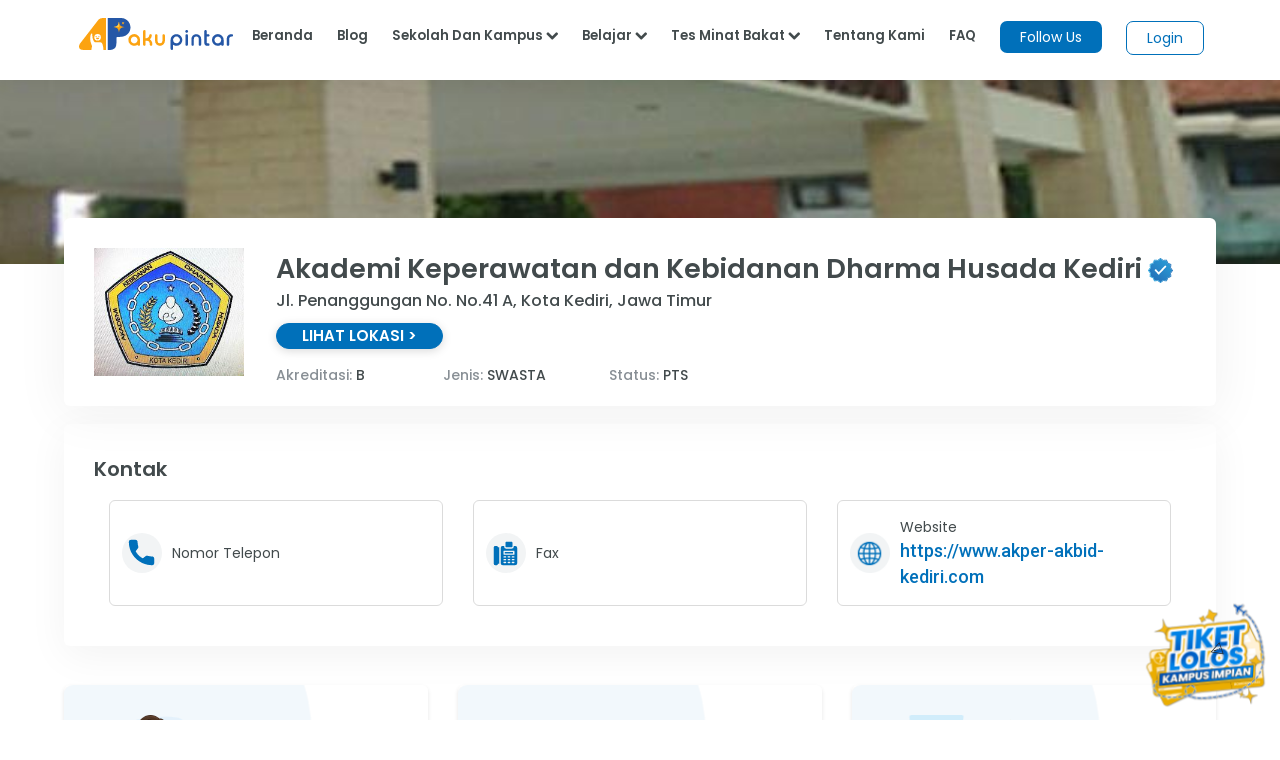

--- FILE ---
content_type: text/html;charset=UTF-8
request_url: https://akupintar.id/universitas/-/kampus/detail-kampus/akademi-keperawatan-dan-kebidanan-dharma-husada-kediri/profil
body_size: 29483
content:




































	
		
			<!DOCTYPE html>



























































<html class="ltr" dir="ltr" lang="id">

<head>
	<title>Akademi Keperawatan dan Kebidanan Dharma Husada Kediri</title>

	<meta content="initial-scale=1.0, width=device-width" name="viewport" />

	<link href="https://fonts.googleapis.com/css2?family=Asap" rel="stylesheet">

	<link href="https://fonts.googleapis.com/css2?family=Montserrat" rel="stylesheet">

	<link href="https://fonts.googleapis.com/css2?family=Roboto:wght@300;400;500;700;900" rel="stylesheet">
	
	<link href="https://fonts.googleapis.com/css2?family=Poppins:wght@300;400;500;600;700;800;900" rel="stylesheet">

	<link href="https://fonts.googleapis.com/css2?family=Bebas+Neue" rel="stylesheet">






































<meta content="text/html; charset=UTF-8" http-equiv="content-type" />









<meta content="Lihat profil Akademi Keperawatan dan Kebidanan Dharma Husada Kediri beserta daftar fakultas, jurusan kuliah, info beasiswa, akreditasi dan jalur pendaftaran SWASTA status PTS" lang="in-ID" name="description" /><meta content="akademi keperawatan dan kebidanan dharma husada kediri,swasta,pts" lang="in-ID" name="keywords" />


<link data-senna-track="permanent" href="/o/frontend-theme-font-awesome-web/css/main.css" rel="stylesheet" type="text/css" />
<script data-senna-track="permanent" src="/combo?browserId=other&minifierType=js&languageId=in_ID&b=7210&t=1764160845545&/o/frontend-js-jquery-web/jquery/jquery.min.js&/o/frontend-js-jquery-web/jquery/bootstrap.bundle.min.js&/o/frontend-js-jquery-web/jquery/collapsible_search.js&/o/frontend-js-jquery-web/jquery/fm.js&/o/frontend-js-jquery-web/jquery/form.js&/o/frontend-js-jquery-web/jquery/popper.min.js&/o/frontend-js-jquery-web/jquery/side_navigation.js" type="text/javascript"></script>


<link href="https://akupintar.id/o/akupintar_v2/images/favicon.ico" rel="icon" />





	

		
			
				<link data-senna-track="temporary" href="https://akupintar.id/universitas/-/kampus/detail-kampus/akademi-keperawatan-dan-kebidanan-dharma-husada-kediri/profil" rel="canonical" />
			
		

	

		
			
				<link data-senna-track="temporary" href="https://akupintar.id/universitas/-/kampus/detail-kampus/akademi-keperawatan-dan-kebidanan-dharma-husada-kediri/profil" hreflang="in-ID" rel="alternate" />
			
			

	

		
			
				<link data-senna-track="temporary" href="https://akupintar.id/en/universitas/-/kampus/detail-kampus/akademi-keperawatan-dan-kebidanan-dharma-husada-kediri/profil" hreflang="en-US" rel="alternate" />
			
			

	

		
			
				<link data-senna-track="temporary" href="https://akupintar.id/universitas/-/kampus/detail-kampus/akademi-keperawatan-dan-kebidanan-dharma-husada-kediri/profil" hreflang="x-default" rel="alternate" />
			
			

	





<link class="lfr-css-file" data-senna-track="temporary" href="https://akupintar.id/o/akupintar_v2/css/clay.css?browserId=other&amp;themeId=akupintartest_WAR_akupintar_v2&amp;minifierType=css&amp;languageId=in_ID&amp;b=7210&amp;t=1725896590000" id="liferayAUICSS" rel="stylesheet" type="text/css" />



<link data-senna-track="temporary" href="/o/frontend-css-web/main.css?browserId=other&amp;themeId=akupintartest_WAR_akupintar_v2&amp;minifierType=css&amp;languageId=in_ID&amp;b=7210&amp;t=1657767062375" id="liferayPortalCSS" rel="stylesheet" type="text/css" />









	

	





	



	

		<link data-senna-track="temporary" href="/combo?browserId=other&amp;minifierType=&amp;themeId=akupintartest_WAR_akupintar_v2&amp;languageId=in_ID&amp;b=7210&amp;APSiswa_navbar_v2_APSiswaNavbarV2Portlet_INSTANCE_X7n5PcMhQ3HP:%2Fcss%2Fmain.css&amp;com_akupintar_footer_v3_footer_v3Portlet_INSTANCE_YL1SUhxdyigb:%2Fcss%2Fmain.css&amp;com_akupintar_kampus_pintar_v3_kampus_pintar_v3Portlet:%2Fcss%2Fmain.css&amp;com_liferay_portal_search_web_search_bar_portlet_SearchBarPortlet_INSTANCE_templateSearch:%2Fcss%2Fmain.css&amp;com_liferay_product_navigation_product_menu_web_portlet_ProductMenuPortlet:%2Fcss%2Fmain.css&amp;com_liferay_product_navigation_user_personal_bar_web_portlet_ProductNavigationUserPersonalBarPortlet:%2Fcss%2Fmain.css&amp;com_liferay_site_navigation_menu_web_portlet_SiteNavigationMenuPortlet:%2Fcss%2Fmain.css&amp;t=1737685202000" id="d29cc295" rel="stylesheet" type="text/css" />

	







<script data-senna-track="temporary" type="text/javascript">
	// <![CDATA[
		var Liferay = Liferay || {};

		Liferay.Browser = {
			acceptsGzip: function() {
				return true;
			},

			

			getMajorVersion: function() {
				return 131.0;
			},

			getRevision: function() {
				return '537.36';
			},
			getVersion: function() {
				return '131.0';
			},

			

			isAir: function() {
				return false;
			},
			isChrome: function() {
				return true;
			},
			isEdge: function() {
				return false;
			},
			isFirefox: function() {
				return false;
			},
			isGecko: function() {
				return true;
			},
			isIe: function() {
				return false;
			},
			isIphone: function() {
				return false;
			},
			isLinux: function() {
				return false;
			},
			isMac: function() {
				return true;
			},
			isMobile: function() {
				return false;
			},
			isMozilla: function() {
				return false;
			},
			isOpera: function() {
				return false;
			},
			isRtf: function() {
				return true;
			},
			isSafari: function() {
				return true;
			},
			isSun: function() {
				return false;
			},
			isWebKit: function() {
				return true;
			},
			isWindows: function() {
				return false;
			}
		};

		Liferay.Data = Liferay.Data || {};

		Liferay.Data.ICONS_INLINE_SVG = true;

		Liferay.Data.NAV_SELECTOR = '#navigation';

		Liferay.Data.NAV_SELECTOR_MOBILE = '#navigationCollapse';

		Liferay.Data.isCustomizationView = function() {
			return false;
		};

		Liferay.Data.notices = [
			null

			

			
		];

		Liferay.PortletKeys = {
			DOCUMENT_LIBRARY: 'com_liferay_document_library_web_portlet_DLPortlet',
			DYNAMIC_DATA_MAPPING: 'com_liferay_dynamic_data_mapping_web_portlet_DDMPortlet',
			ITEM_SELECTOR: 'com_liferay_item_selector_web_portlet_ItemSelectorPortlet'
		};

		Liferay.PropsValues = {
			JAVASCRIPT_SINGLE_PAGE_APPLICATION_TIMEOUT: 0,
			NTLM_AUTH_ENABLED: false,
			UPLOAD_SERVLET_REQUEST_IMPL_MAX_SIZE: 104857600
		};

		Liferay.ThemeDisplay = {

			

			
				getLayoutId: function() {
					return '190';
				},

				

				getLayoutRelativeControlPanelURL: function() {
					return '/group/guest/~/control_panel/manage?p_p_id=com_akupintar_kampus_pintar_v3_kampus_pintar_v3Portlet';
				},

				getLayoutRelativeURL: function() {
					return '/universitas';
				},
				getLayoutURL: function() {
					return 'https://akupintar.id/universitas';
				},
				getParentLayoutId: function() {
					return '1';
				},
				isControlPanel: function() {
					return false;
				},
				isPrivateLayout: function() {
					return 'false';
				},
				isVirtualLayout: function() {
					return false;
				},
			

			getBCP47LanguageId: function() {
				return 'in-ID';
			},
			getCanonicalURL: function() {

				

				return 'https\x3a\x2f\x2fakupintar\x2eid\x2funiversitas\x2f-\x2fkampus\x2fdetail-kampus\x2fakademi-keperawatan-dan-kebidanan-dharma-husada-kediri\x2fprofil';
			},
			getCDNBaseURL: function() {
				return 'https://akupintar.id';
			},
			getCDNDynamicResourcesHost: function() {
				return '';
			},
			getCDNHost: function() {
				return '';
			},
			getCompanyGroupId: function() {
				return '20152';
			},
			getCompanyId: function() {
				return '20116';
			},
			getDefaultLanguageId: function() {
				return 'in_ID';
			},
			getDoAsUserIdEncoded: function() {
				return '';
			},
			getLanguageId: function() {
				return 'in_ID';
			},
			getParentGroupId: function() {
				return '20143';
			},
			getPathContext: function() {
				return '';
			},
			getPathImage: function() {
				return '/image';
			},
			getPathJavaScript: function() {
				return '/o/frontend-js-web';
			},
			getPathMain: function() {
				return '/c';
			},
			getPathThemeImages: function() {
				return 'https://akupintar.id/o/akupintar_v2/images';
			},
			getPathThemeRoot: function() {
				return '/o/akupintar_v2';
			},
			getPlid: function() {
				return '61306300';
			},
			getPortalURL: function() {
				return 'https://akupintar.id';
			},
			getScopeGroupId: function() {
				return '20143';
			},
			getScopeGroupIdOrLiveGroupId: function() {
				return '20143';
			},
			getSessionId: function() {
				return '';
			},
			getSiteAdminURL: function() {
				return 'https://akupintar.id/group/guest/~/control_panel/manage?p_p_lifecycle=0&p_p_state=maximized&p_p_mode=view';
			},
			getSiteGroupId: function() {
				return '20143';
			},
			getURLControlPanel: function() {
				return '/group/control_panel?refererPlid=61306300';
			},
			getURLHome: function() {
				return 'https\x3a\x2f\x2fakupintar\x2eid\x2fweb\x2fguest';
			},
			getUserEmailAddress: function() {
				return '';
			},
			getUserId: function() {
				return '20120';
			},
			getUserName: function() {
				return '';
			},
			isAddSessionIdToURL: function() {
				return false;
			},
			isImpersonated: function() {
				return false;
			},
			isSignedIn: function() {
				return false;
			},
			isStateExclusive: function() {
				return false;
			},
			isStateMaximized: function() {
				return false;
			},
			isStatePopUp: function() {
				return false;
			}
		};

		var themeDisplay = Liferay.ThemeDisplay;

		Liferay.AUI = {

			

			getAvailableLangPath: function() {
				return 'available_languages.jsp?browserId=other&themeId=akupintartest_WAR_akupintar_v2&colorSchemeId=01&minifierType=js&languageId=in_ID&b=7210&t=1764160934577';
			},
			getCombine: function() {
				return true;
			},
			getComboPath: function() {
				return '/combo/?browserId=other&minifierType=&languageId=in_ID&b=7210&t=1657767062813&';
			},
			getDateFormat: function() {
				return '%d/%m/%Y';
			},
			getEditorCKEditorPath: function() {
				return '/o/frontend-editor-ckeditor-web';
			},
			getFilter: function() {
				var filter = 'raw';

				
					
						filter = 'min';
					
					

				return filter;
			},
			getFilterConfig: function() {
				var instance = this;

				var filterConfig = null;

				if (!instance.getCombine()) {
					filterConfig = {
						replaceStr: '.js' + instance.getStaticResourceURLParams(),
						searchExp: '\\.js$'
					};
				}

				return filterConfig;
			},
			getJavaScriptRootPath: function() {
				return '/o/frontend-js-web';
			},
			getLangPath: function() {
				return 'aui_lang.jsp?browserId=other&themeId=akupintartest_WAR_akupintar_v2&colorSchemeId=01&minifierType=js&languageId=in_ID&b=7210&t=1657767062813';
			},
			getPortletRootPath: function() {
				return '/html/portlet';
			},
			getStaticResourceURLParams: function() {
				return '?browserId=other&minifierType=&languageId=in_ID&b=7210&t=1657767062813';
			}
		};

		Liferay.authToken = 'dee5Im2Y';

		

		Liferay.currentURL = '\x2funiversitas\x2f-\x2fkampus\x2fdetail-kampus\x2fakademi-keperawatan-dan-kebidanan-dharma-husada-kediri\x2fprofil';
		Liferay.currentURLEncoded = '\x252Funiversitas\x252F-\x252Fkampus\x252Fdetail-kampus\x252Fakademi-keperawatan-dan-kebidanan-dharma-husada-kediri\x252Fprofil';
	// ]]>
</script>

<script src="/o/js_loader_config?t=1764160845476" type="text/javascript"></script>
<script data-senna-track="permanent" src="/combo?browserId=other&minifierType=js&languageId=in_ID&b=7210&t=1657767062813&/o/frontend-js-web/loader/config.js&/o/frontend-js-web/loader/loader.js&/o/frontend-js-web/aui/aui/aui.js&/o/frontend-js-web/aui/aui-base-html5-shiv/aui-base-html5-shiv.js&/o/frontend-js-web/liferay/browser_selectors.js&/o/frontend-js-web/liferay/modules.js&/o/frontend-js-web/liferay/aui_sandbox.js&/o/frontend-js-web/misc/svg4everybody.js&/o/frontend-js-web/aui/arraylist-add/arraylist-add.js&/o/frontend-js-web/aui/arraylist-filter/arraylist-filter.js&/o/frontend-js-web/aui/arraylist/arraylist.js&/o/frontend-js-web/aui/array-extras/array-extras.js&/o/frontend-js-web/aui/array-invoke/array-invoke.js&/o/frontend-js-web/aui/attribute-base/attribute-base.js&/o/frontend-js-web/aui/attribute-complex/attribute-complex.js&/o/frontend-js-web/aui/attribute-core/attribute-core.js&/o/frontend-js-web/aui/attribute-observable/attribute-observable.js&/o/frontend-js-web/aui/attribute-extras/attribute-extras.js&/o/frontend-js-web/aui/base-base/base-base.js&/o/frontend-js-web/aui/base-pluginhost/base-pluginhost.js&/o/frontend-js-web/aui/classnamemanager/classnamemanager.js&/o/frontend-js-web/aui/datatype-xml-format/datatype-xml-format.js&/o/frontend-js-web/aui/datatype-xml-parse/datatype-xml-parse.js&/o/frontend-js-web/aui/dom-base/dom-base.js&/o/frontend-js-web/aui/dom-core/dom-core.js&/o/frontend-js-web/aui/dom-screen/dom-screen.js&/o/frontend-js-web/aui/dom-style/dom-style.js&/o/frontend-js-web/aui/event-base/event-base.js&/o/frontend-js-web/aui/event-custom-base/event-custom-base.js&/o/frontend-js-web/aui/event-custom-complex/event-custom-complex.js&/o/frontend-js-web/aui/event-delegate/event-delegate.js&/o/frontend-js-web/aui/event-focus/event-focus.js&/o/frontend-js-web/aui/event-hover/event-hover.js&/o/frontend-js-web/aui/event-key/event-key.js&/o/frontend-js-web/aui/event-mouseenter/event-mouseenter.js&/o/frontend-js-web/aui/event-mousewheel/event-mousewheel.js" type="text/javascript"></script>
<script data-senna-track="permanent" src="/combo?browserId=other&minifierType=js&languageId=in_ID&b=7210&t=1657767062813&/o/frontend-js-web/aui/event-outside/event-outside.js&/o/frontend-js-web/aui/event-resize/event-resize.js&/o/frontend-js-web/aui/event-simulate/event-simulate.js&/o/frontend-js-web/aui/event-synthetic/event-synthetic.js&/o/frontend-js-web/aui/intl/intl.js&/o/frontend-js-web/aui/io-base/io-base.js&/o/frontend-js-web/aui/io-form/io-form.js&/o/frontend-js-web/aui/io-queue/io-queue.js&/o/frontend-js-web/aui/io-upload-iframe/io-upload-iframe.js&/o/frontend-js-web/aui/io-xdr/io-xdr.js&/o/frontend-js-web/aui/json-parse/json-parse.js&/o/frontend-js-web/aui/json-stringify/json-stringify.js&/o/frontend-js-web/aui/node-base/node-base.js&/o/frontend-js-web/aui/node-core/node-core.js&/o/frontend-js-web/aui/node-event-delegate/node-event-delegate.js&/o/frontend-js-web/aui/node-event-simulate/node-event-simulate.js&/o/frontend-js-web/aui/node-focusmanager/node-focusmanager.js&/o/frontend-js-web/aui/node-pluginhost/node-pluginhost.js&/o/frontend-js-web/aui/node-screen/node-screen.js&/o/frontend-js-web/aui/node-style/node-style.js&/o/frontend-js-web/aui/oop/oop.js&/o/frontend-js-web/aui/plugin/plugin.js&/o/frontend-js-web/aui/pluginhost-base/pluginhost-base.js&/o/frontend-js-web/aui/pluginhost-config/pluginhost-config.js&/o/frontend-js-web/aui/querystring-stringify-simple/querystring-stringify-simple.js&/o/frontend-js-web/aui/queue-promote/queue-promote.js&/o/frontend-js-web/aui/selector-css2/selector-css2.js&/o/frontend-js-web/aui/selector-css3/selector-css3.js&/o/frontend-js-web/aui/selector-native/selector-native.js&/o/frontend-js-web/aui/selector/selector.js&/o/frontend-js-web/aui/widget-base/widget-base.js&/o/frontend-js-web/aui/widget-htmlparser/widget-htmlparser.js&/o/frontend-js-web/aui/widget-skin/widget-skin.js&/o/frontend-js-web/aui/widget-uievents/widget-uievents.js&/o/frontend-js-web/aui/yui-throttle/yui-throttle.js&/o/frontend-js-web/aui/aui-base-core/aui-base-core.js" type="text/javascript"></script>
<script data-senna-track="permanent" src="/combo?browserId=other&minifierType=js&languageId=in_ID&b=7210&t=1657767062813&/o/frontend-js-web/aui/aui-base-lang/aui-base-lang.js&/o/frontend-js-web/aui/aui-classnamemanager/aui-classnamemanager.js&/o/frontend-js-web/aui/aui-component/aui-component.js&/o/frontend-js-web/aui/aui-debounce/aui-debounce.js&/o/frontend-js-web/aui/aui-delayed-task-deprecated/aui-delayed-task-deprecated.js&/o/frontend-js-web/aui/aui-event-base/aui-event-base.js&/o/frontend-js-web/aui/aui-event-input/aui-event-input.js&/o/frontend-js-web/aui/aui-form-validator/aui-form-validator.js&/o/frontend-js-web/aui/aui-node-base/aui-node-base.js&/o/frontend-js-web/aui/aui-node-html5/aui-node-html5.js&/o/frontend-js-web/aui/aui-selector/aui-selector.js&/o/frontend-js-web/aui/aui-timer/aui-timer.js&/o/frontend-js-web/liferay/dependency.js&/o/frontend-js-web/liferay/dom_task_runner.js&/o/frontend-js-web/liferay/events.js&/o/frontend-js-web/liferay/language.js&/o/frontend-js-web/liferay/lazy_load.js&/o/frontend-js-web/liferay/liferay.js&/o/frontend-js-web/liferay/util.js&/o/frontend-js-web/liferay/global.bundle.js&/o/frontend-js-web/liferay/portal.js&/o/frontend-js-web/liferay/portlet.js&/o/frontend-js-web/liferay/workflow.js&/o/frontend-js-web/liferay/form.js&/o/frontend-js-web/liferay/form_placeholders.js&/o/frontend-js-web/liferay/icon.js&/o/frontend-js-web/liferay/menu.js&/o/frontend-js-web/liferay/notice.js&/o/frontend-js-web/liferay/poller.js" type="text/javascript"></script>




	

	<script data-senna-track="temporary" src="/o/js_bundle_config?t=1764160905700" type="text/javascript"></script>


<script data-senna-track="temporary" type="text/javascript">
	// <![CDATA[
		
			
				
		

		

		
	// ]]>
</script>





	
		

			

			
		
		



	
		

			

			
		
	





<script>
  (function(c,e,f,k,g,h,b,a,d){c[g]||(c[g]=h,b=c[h]=function(){
  b.q.push(arguments)},b.q=[],b.l=1*new Date,a=e.createElement(f),a.async=1,
  a.src=k,a.setAttribute("crossorigin", "anonymous"),d=e.getElementsByTagName(f)[0],
  d.parentNode.insertBefore(a,d))})(window,document,"script",
  "https://eum.instana.io/eum.min.js","InstanaEumObject","ineum");
  ineum('reportingUrl', 'https://eum-red-saas.instana.io');
  ineum('key', 'QfI0iZs8TW-zpDVCJ_XBFw');
</script>








	

	





	



	













	
	<meta name="author" content="AkuPintar">

	<meta property="og:title" content='Lihat Akademi Keperawatan dan Kebidanan Dharma Husada Kediri - Aku Pintar' />
	<meta property="og:description" content= 'Lihat profil Akademi Keperawatan dan Kebidanan Dharma Husada Kediri beserta daftar fakultas, jurusan kuliah, info beasiswa, akreditasi dan jalur pendaftaran SWASTA status PTS'  />
	<meta property="og:type" content="website" />
	<meta property="og:image" content="https://akupintar.id/documents/20143/0/IMG00915-20110209-1415.jpg/ef5fd5f5-531f-c5a8-75a7-a9eeaea6784b?version=1.0&t=1517911490833&imageThumbnail=1" />
	<meta property="og:url" content="https://akupintar.id/universitas/-/kampus/detail-kampus/akademi-keperawatan-dan-kebidanan-dharma-husada-kediri/profil" />
	<meta property="og:site_name" content="Aku Pintar"/>

	<meta name="twitter:card" content="summary_large_image" />
	<meta name="twitter:title" content="Akademi Keperawatan dan Kebidanan Dharma Husada Kediri - Aku Pintar" />
	<meta name="twitter:description" content= 'Lihat profil Akademi Keperawatan dan Kebidanan Dharma Husada Kediri beserta daftar fakultas, jurusan kuliah, info beasiswa, akreditasi dan jalur pendaftaran SWASTA status PTS'  />
	<meta name="twitter:site" content="@akupintar.id" />
	<meta name="twitter:url" content="https://akupintar.id/universitas/-/kampus/detail-kampus/akademi-keperawatan-dan-kebidanan-dharma-husada-kediri/profil" />
	<meta name="twitter:image" content="https://akupintar.id/documents/20143/0/IMG00915-20110209-1415.jpg/ef5fd5f5-531f-c5a8-75a7-a9eeaea6784b?version=1.0&t=1517911490833&imageThumbnail=1" />










<link class="lfr-css-file" data-senna-track="temporary" href="https://akupintar.id/o/akupintar_v2/css/main.css?browserId=other&amp;themeId=akupintartest_WAR_akupintar_v2&amp;minifierType=css&amp;languageId=in_ID&amp;b=7210&amp;t=1725896590000" id="liferayThemeCSS" rel="stylesheet" type="text/css" />








	<style data-senna-track="temporary" type="text/css">

		

			

		

			

		

			

		

			

		

			

		

			

		

			

		

			

		

			

		

	</style>




























<script data-senna-track="temporary" type="text/javascript">
	if (window.Analytics) {
		window._com_liferay_document_library_analytics_isViewFileEntry = false;
	}
</script>







<script type="text/javascript">
// <![CDATA[
Liferay.on(
	'ddmFieldBlur', function(event) {
		if (window.Analytics) {
			Analytics.send(
				'fieldBlurred',
				'Form',
				{
					fieldName: event.fieldName,
					focusDuration: event.focusDuration,
					formId: event.formId,
					page: event.page
				}
			);
		}
	}
);

Liferay.on(
	'ddmFieldFocus', function(event) {
		if (window.Analytics) {
			Analytics.send(
				'fieldFocused',
				'Form',
				{
					fieldName: event.fieldName,
					formId: event.formId,
					page: event.page
				}
			);
		}
	}
);

Liferay.on(
	'ddmFormPageShow', function(event) {
		if (window.Analytics) {
			Analytics.send(
				'pageViewed',
				'Form',
				{
					formId: event.formId,
					page: event.page,
					title: event.title
				}
			);
		}
	}
);

Liferay.on(
	'ddmFormSubmit', function(event) {
		if (window.Analytics) {
			Analytics.send(
				'formSubmitted',
				'Form',
				{
					formId: event.formId
				}
			);
		}
	}
);

Liferay.on(
	'ddmFormView', function(event) {
		if (window.Analytics) {
			Analytics.send(
				'formViewed',
				'Form',
				{
					formId: event.formId,
					title: event.title
				}
			);
		}
	}
);
// ]]>
</script>

</head>

<!-- Google Tag Manager -->
<script>if (window.location.href.indexOf("https://akupintar.id") > -1) {(function(w,d,s,l,i){w[l]=w[l]||[];w[l].push({'gtm.start':
new Date().getTime(),event:'gtm.js'});var f=d.getElementsByTagName(s)[0],
j=d.createElement(s),dl=l!='dataLayer'?'&l='+l:'';j.async=true;j.src=
'https://www.googletagmanager.com/gtm.js?id='+i+dl;f.parentNode.insertBefore(j,f);
})(window,document,'script','dataLayer','GTM-5P9BTND');}</script>
<!-- End Google Tag Manager -->

<body class=" controls-visible  yui3-skin-sam guest-site signed-out public-page site">


















































	<nav aria-label="Link Cepat" class="quick-access-nav" id="vwii_quickAccessNav">
		<h2 class="hide-accessible">Navigasi</h2>

		<ul>
			
				<li><a href="#main-content">Melompat ke Konten</a></li>
			

			
		</ul>
	</nav>






















































































<div class="container-fluid" id="wrapper">
	<header id="banner" role="banner">
		<div id="heading">
			<div aria-level="1" class="site-title" role="heading">
				<a class="logo custom-logo" href="https://akupintar.id" title="Go to Aku Pintar">
					<img alt="Aku Pintar Indonesia Edtech" height="500" src="/image/company_logo?img_id=522070&amp;t=1764160934419" width="500" />
				</a>

					<span class="site-name" title="Go to Aku Pintar">
						Aku Pintar
					</span>
			</div>
		</div>

			<a data-redirect="false" href="https://akupintar.id/c/portal/login?p_l_id=61306300" id="sign-in" rel="nofollow">Masuk</a>

<nav class="sort-pages modify-pages" id="navigation" role="navigation">
	<ul aria-label="Halaman Situs" role="menubar">


			<li class="selected" id="layout_1" role="presentation">
				<a aria-labelledby="layout_1" aria-haspopup='true' href="https://akupintar.id/halaman-utama" target="&#39;" role="menuitem"><span> Halaman Utama</span></a>

					<ul class="child-menu" role="menu">


							<li class="selected" id="layout_275" role="presentation">
								<a aria-labelledby="layout_275" href="https://akupintar.id/media-sosial"  role="menuitem">Media Sosial Aku Pintar</a>
							</li>


							<li class="selected" id="layout_188" role="presentation">
								<a aria-labelledby="layout_188" href="https://akupintar.id/tentang-kami"  role="menuitem">Tentang Kami</a>
							</li>


							<li class="selected" id="layout_187" role="presentation">
								<a aria-labelledby="layout_187" href="https://akupintar.id/syarat-dan-ketentuan"  role="menuitem">Syarat dan Ketentuan</a>
							</li>


							<li class="selected" id="layout_186" role="presentation">
								<a aria-labelledby="layout_186" href="https://akupintar.id/kebijakan-privasi"  role="menuitem">Kebijakan Privasi</a>
							</li>


							<li class="selected" id="layout_253" role="presentation">
								<a aria-labelledby="layout_253" href="https://akupintar.zendesk.com/"  role="menuitem">Bantuan</a>
							</li>


							<li class="selected" id="layout_107" role="presentation">
								<a aria-labelledby="layout_107" href="https://akupintar.id/blog"  role="menuitem">Blog</a>
							</li>


							<li class="selected" id="layout_108" role="presentation">
								<a aria-labelledby="layout_108" href="https://akupintar.id/info-pintar"  role="menuitem">Info Pintar</a>
							</li>


							<li class="selected" id="layout_190" role="presentation">
								<a aria-labelledby="layout_190" href="https://akupintar.id/universitas"  role="menuitem">Cari Kampus</a>
							</li>


							<li class="selected" id="layout_191" role="presentation">
								<a aria-labelledby="layout_191" href="https://akupintar.id/jurusan"  role="menuitem">Cari Jurusan</a>
							</li>


							<li class="selected" id="layout_218" role="presentation">
								<a aria-labelledby="layout_218" href="https://akupintar.id/sekolah"  role="menuitem">Cari Sekolah</a>
							</li>


							<li class="selected" id="layout_189" role="presentation">
								<a aria-labelledby="layout_189" href="https://akupintar.id/belajar"  role="menuitem">Belajar Pintar Materi SMP, SMA, SMK</a>
							</li>


							<li class="selected" id="layout_269" role="presentation">
								<a aria-labelledby="layout_269" href="https://akupintar.id/mp/tes-kepribadian"  role="menuitem">Tes Kepribadian</a>
							</li>


							<li class="selected" id="layout_217" role="presentation">
								<a aria-labelledby="layout_217" href="https://akupintar.id/mp/tes-jurusan-kuliah"  role="menuitem">Tes Jurusan Kuliah</a>
							</li>


							<li class="selected" id="layout_254" role="presentation">
								<a aria-labelledby="layout_254" href="https://akupintar.id/mp/tes-kemampuan"  role="menuitem">Tes Kemampuan</a>
							</li>


							<li class="selected" id="layout_255" role="presentation">
								<a aria-labelledby="layout_255" href="https://akupintar.id/mp/tes-gaya-belajar"  role="menuitem">Tes Gaya Belajar</a>
							</li>


							<li class="selected" id="layout_268" role="presentation">
								<a aria-labelledby="layout_268" href="https://akupintar.id/kursus-pintar"  role="menuitem">Kursus Pintar</a>
							</li>


							<li class="selected" id="layout_257" role="presentation">
								<a aria-labelledby="layout_257" href="https://akupintar.id/bugs-bounty"  role="menuitem">Bugs Bounty</a>
							</li>


							<li class="selected" id="layout_316" role="presentation">
								<a aria-labelledby="layout_316" href="https://glints.com/id/en/companies/pt-aku-pintar-indonesia/1ba404a8-8b16-4684-a14d-4461ce95fe87"  role="menuitem">Karir</a>
							</li>


							<li class="selected" id="layout_320" role="presentation">
								<a aria-labelledby="layout_320" href="https://akupintar.id/mp/tes-kepribadian"  role="menuitem">Redirect MP Tes Kepribadian</a>
							</li>


							<li class="selected" id="layout_321" role="presentation">
								<a aria-labelledby="layout_321" href="https://akupintar.id/mp/tes-jurusan-kuliah"  role="menuitem">Redirect MP Tes Jurusan Kuliah</a>
							</li>


							<li class="selected" id="layout_322" role="presentation">
								<a aria-labelledby="layout_322" href="https://akupintar.id/mp/tes-kemampuan"  role="menuitem">Redirect MP Tes Kemampuan</a>
							</li>


							<li class="selected" id="layout_323" role="presentation">
								<a aria-labelledby="layout_323" href="https://akupintar.id/mp/tes-gaya-belajar"  role="menuitem">Redirect MP Tes Gaya Belajar</a>
							</li>
					</ul>
			</li>


			<li class="" id="layout_283" role="presentation">
				<a aria-labelledby="layout_283"  href="https://akupintar.id/other-page"  role="menuitem"><span> Other Page</span></a>

					<ul class="child-menu" role="menu">


							<li class="" id="layout_31" role="presentation">
								<a aria-labelledby="layout_31" href="http://akupintar.id/blog/-/tag/blog"  role="menuitem">Blog Pendidikan</a>
							</li>


							<li class="" id="layout_329" role="presentation">
								<a aria-labelledby="layout_329" href="https://akupintar.id/journey-pintar-form-v2"  role="menuitem">Journey Pintar Form v2</a>
							</li>
					</ul>
			</li>
	</ul>
</nav>	</header>

	<section id="content">
		<p class="hide-accessible">Akademi Keperawatan dan Kebidanan Dharma Husada Kediri</p>

































































<div class="columns-1" id="main-content" role="main">
	<div class="portlet-layout row">
		<div class="col-md-12 portlet-column portlet-column-only" id="column-1">
			<div class="portlet-dropzone portlet-column-content portlet-column-content-only" id="layout-column_column-1">







































	

	<div class="portlet-boundary portlet-boundary_APSiswa_navbar_v2_APSiswaNavbarV2Portlet_  portlet-static portlet-static-end portlet-decorate  " id="p_p_id_APSiswa_navbar_v2_APSiswaNavbarV2Portlet_INSTANCE_X7n5PcMhQ3HP_">
		<span id="p_APSiswa_navbar_v2_APSiswaNavbarV2Portlet_INSTANCE_X7n5PcMhQ3HP"></span>




	

	
		
			






































	
		
<section class="portlet" id="portlet_APSiswa_navbar_v2_APSiswaNavbarV2Portlet_INSTANCE_X7n5PcMhQ3HP">


	<div class="portlet-content">

		<div class="autofit-float autofit-row portlet-header">
			<div class="autofit-col autofit-col-expand">
				<p class="portlet-title-text">APSiswaNavbarV2</p>
			</div>

			<div class="autofit-col autofit-col-end">
				<div class="autofit-section">
				</div>
			</div>
		</div>

		
			<div class=" portlet-content-container">
				


	<div class="portlet-body">



	
		
			
				
					



















































	

				

				
					
						


	

		











<style>
	.ap-label-orange-v2{
		background: #fca311;
		padding: 2px 12px;
		border-radius: 25px;
		color: white;
		width: fit-content;
	}
	.ap-main-content {
	  margin-left: unset;
	  /* padding-left: 5%; */
	}
	.ap-nav-shadow{
		box-shadow: 0 5px 20px 0 rgba(0,0,0,0.07);
	}
	.ap-wh-unset{ min-width: unset; min-height: unset; }
	.ap-bg-silvergrey{
		background: rgba(0,0,0,.4) !important;
	}
	.ap-t130{
		top: 130px !important;
	}
	.ap-t50{ top: 50px !important; }
	.ap-t0{ top: 0px !important; }
	.icon-bar{
		display:block;
		width: 25px;
		height: 3px;
		border-radius: 1px; 
		margin: 5px;
	}
	.navbar-primary {
		background-color: white;
		display: none;
		/* bottom: 0px; */
		border-right: 1px solid rgba(0,0,0,.07);
		left: 0px;
		position: fixed;
		top: 80px;
		width: 350px;
		z-index: 8;
		overflow: hidden;
		-webkit-transition: all 0.1s ease-in-out;
		-moz-transition: all 0.1s ease-in-out;
		transition: all 0.1s ease-in-out;
	}
	.ap-w-15{
		width: 15px !important;
	}
	.navbar-primary.collapsed {
		width: 350px;
		display: block;
		z-index: 850;
	}
	body.open #wrapper{ padding-left: unset !important; }
	.navbar-primary.collapsed .glyphicon {
		font-size: 22px;
	}

	.navbar-primary.collapsed .nav-label{
		display: none;
	}

	.btn-expand-collapse {
		position: relative;
		display: block;
		left: 0px;
		bottom:0;
		outline: none;
		margin-top: -10px !important;
		padding: 8px 0;
		border:none;
		background: none;
	}
	.ap-wh-20{
		width: 20px !important;
		height: 20px !important;
	}
	.btn-expand-collapse:hover,
	.btn-expand-collapse:focus {
		background-color: transparent
	}
	.btn-expand-collapse:active {
		background-color: transparent
	}
	.navbar-primary-menu{
		height: 100vh;
		overflow-y: scroll;
	}
	.navbar-primary-menu,
	.navbar-primary-menu li {
		margin:0; padding:0;
		list-style: none;
	}

	.navbar-primary-menu li a {
		display: block;
		padding: 15px 18px;
		text-align: left;
	}
	.ap-my-account{ top: 15px; right: 0; position: absolute; }
	.navbar-primary-menu>li>a:hover, .navbar-primary-menu>li>a.active, .navbar-primary-menu>li>a:visited  {
		background-color: #e7e7e7;
		text-decoration: none;
		border-radius: 0px 30px 30px 0px;
		font-weight: 600 !important;
	}

	.navbar-primary-menu li a .glyphicon {
		margin-right: 6px;
	}
	
	::-webkit-scrollbar {
		width: 0px;  /* Remove scrollbar space */
		height: 0px !important; 
		background: transparent;  /* Optional: just make scrollbar invisible */
	}
	.ap-m-unset{
		margin-left: 350px;
		padding-left: 20px !important
	}
	.navbar-fixed-top{
		position: fixed !important;
		width: 100vw;
	}
	[role="button"]{ cursor: pointer; }
	.my-account-menu{
		position: fixed;
		right: 10px;
		top: 80px;
		width: 250px !important;
		z-index: 900;
		display: none;
	}
	.ap-nav-shadow{ z-index: 900 !important; }
	.my-account-menu>ul{ list-style: none; }
	@media (max-width: 991px){
		#ap-account-name{ display: none; }
	}
	.ap-pb-100{ padding-bottom: 150px !important; }
	.ap-side-ava{
		width: 100px;
		height: 100px;
		border-radius: 50%;
		object-fit: cover;
	}
	.navbar-collapse{
		width: calc(100% - 310px);
		position: absolute;
		left: 150px;
	}
	.MultiCarousel-on-collapsed{
		width: calc(90% - 300px) !important;
		max-width: calc(90% - 300px) !important;
		left: 350px !important;
	}
	.ap-bg-list-footer{
		display: none !important;
	}
</style>


<script src="https://ajax.googleapis.com/ajax/libs/jquery/1.9.1/jquery.min.js"></script>

<nav class="navbar navbar-default ap-nav-shadow ap-bg-white ap-text-darkgrey-v2 navbar-fixed-top ap-h-80 ap-pt-15">
	<div class="container-fluid">
		<!-- Brand and toggle get grouped for better mobile display -->
		<div class="navbar-header ap-content-center">
			<button class="btn-expand-collapse ap-ml-20" id="ap_expand_me">
				<span class="sr-only">Toggle navigation</span>
				<span class="icon-bar ap-bg-silvergrey"></span>
				<span class="icon-bar ap-bg-silvergrey"></span>
				<span class="icon-bar ap-bg-silvergrey ap-w-15"></span>
			</button>
			<a class="navbar-brand ap-ml-15" href="/apsiswa-home">
				<img class="ap-h-30 ap-w-auto ap-mt-5 ap-mb-20" alt="Aku pintar logo" 
					src="https://akupintar.id/documents/20143/109885747/Logo+Aku+Pintar+-+color+text.svg/308e7971-e98a-212e-dfa3-4a5c8653cebe?t=1633583598987">
			</a>
		</div>
		<div class="pull-right ap-content-center ap-my-account" role="button" id="my_account">
			<img class="ap-img-circle ap-mr-10 ap-w-50 ap-h-50" alt="Profile picture"
				src="/image/user_male_portrait?img_id=0&img_id_token=E4fYMChKz1xTTbFDHW1grnqUyaI%3D&t=1764160975008">
			<p id="ap-account-name" class="ap-my-5 ap-mr-10 ap-font-14-v2 ap-font-content-v4 reshapped">
				Tesssss Tesssss
				<span><i class="icon-chevron-down ap-ml-10"></i></span>
			</p>
		</div>
	</div>
</nav>
<div class="ap-rectangle-card-v4 ap-wh-unset ap-px-0 ap-align-left my-account-menu" style="min-height: 0px !important;">
	<ul class="ap-font-14-v2 ap-font-content-medium-v2 ap-text-darkgrey-v2 ap-pl-0 ap-mb-0">
		<li class="ap-px-20 ap-mb-15 ap-font-subheading-v2">
			Selamat datang Tesssss!
		</li>
		<!-- <li class="ap-px-20 ap-mb-15">
			<a href="/" class="ap-text-darkgrey-v2 ap-link-decoration-none">Pesanan Saya</a>
		</li> -->
		<li class="ap-px-20 ap-mb-15">
			<a href="/apsiswa-akun-saya" class="ap-text-darkgrey-v2 ap-link-decoration-none">Akun Saya</a>
		</li>
		<li class="ap-px-20">
			<a href="/c/portal/logout" class="ap-text-darkgrey-v2 ap-link-decoration-none">Logout</a>
		</li>
	</ul>
</div>

<nav class="navbar-primary ap-pt-30">
	<ul class="navbar-primary-menu">
		<li class="ap-p-20">
			<img class="ap-mb-20 ap-side-ava" alt="Profile picture"
				src="/image/user_male_portrait?img_id=0&img_id_token=E4fYMChKz1xTTbFDHW1grnqUyaI%3D&t=1764160975008">
			<p class="ap-font-24-v2 ap-font-black-v2 ap-text-darkgrey-v2 ap-mb-0">
				Tesssss Tesssss
			</p>
			
			<p class="ap-font-16-v2 ap-font-content-v4 ap-text-silvergrey-v2 ap-mb-5">
				
			</p>
			<!-- <label class="ap-label-orange-v2 ap-font-12-v2">Level 99</label> -->
		</li>
		<li class="ap-font-content-v2 ap-font-14-v ap-text-capitalize ap-pb-100 ap-menu">
			<a class="ap-text-darkgrey-v2 ap-mr-30" href="/apsiswa-home">dashboard</a>
			<a class="ap-text-darkgrey-v2 ap-mr-30" href="/apsiswa-minat-pintar">minat pintar</a>
			<a class="ap-text-darkgrey-v2 ap-mr-30" href="/belajar">belajar pintar</a>
			<a class="ap-text-darkgrey-v2 ap-mr-30" href="/apsiswa-tes-pintar">tes pintar</a>
			<a class="ap-text-darkgrey-v2 ap-mr-30" href="/aplive">AP live</a>
			<a class="ap-text-darkgrey-v2 ap-mr-30" href="/apsiswa-rapor">rapor</a>
			
			<hr class="ap-my-15" style="border: 1px solid rgba(0,0,0,.05) !important;">
			<a class="ap-text-darkgrey-v2 ap-mr-30" href="/universitas">cari kampus</a>
			<!-- <a class="ap-text-darkgrey-v2 ap-mr-30" href="/banding-jurusan">banding jurusan</a> -->
			<!-- <a class="ap-text-darkgrey-v2 ap-mr-30" href="/universitas">cari kampus</a> -->
			<a class="ap-text-darkgrey-v2 ap-mr-30" href="/jurusan">cari jurusan</a>
			<a class="ap-text-darkgrey-v2 ap-mr-30" href="/landing-page">banding jurusan</a>
			
			<hr class="ap-my-15" style="border: 1px solid rgba(0,0,0,.05) !important;">
			<a class="ap-text-darkgrey-v2 ap-mr-30" href="/landing-page">komunitas pintar</a>
			<a class="ap-text-darkgrey-v2 ap-mr-30" href="/kursus-pintar">kursus pintar</a>
			<a class="ap-text-darkgrey-v2 ap-mr-30" href="/ruang-pintar">ruang pintar</a>
			<a class="ap-text-darkgrey-v2 ap-mr-30" href="/pendaftaran-kampus">pendaftaran kampus</a>
			<a class="ap-text-darkgrey-v2 ap-mr-30" href="/konseling-pintar">konseling pintar</a>
			<a class="ap-text-darkgrey-v2 ap-mr-30" href="/landing-page">dana pintar</a>
			<a class="ap-text-darkgrey-v2 ap-mr-30" href="/beasiswa-pintar">beasiswa pintar</a>
			
			<hr class="ap-my-15" style="border: 1px solid rgba(0,0,0,.05) !important;">
			<a class="ap-text-darkgrey-v2 ap-mr-30" href="/apsiswa-diskusi-pintar">diskusi pintar</a>
			<a class="ap-text-darkgrey-v2 ap-mr-30" href="/blog">info pintar</a>
			<a class="ap-text-darkgrey-v2 ap-mr-30" href="/tentang-kami">tentang kami</a>
			<a class="ap-text-darkgrey-v2 ap-mr-30 ap-text-uppercase" href="https://akupintar.zendesk.com/hc/id" target="_blank">faq</a>
		</li>
	</ul>
</nav>

<script>
	$(document).ready(function(){
		if ($(this).width() > 991) {
			$('.ap-main-content').addClass('ap-m-unset');
			$('.navbar-primary').addClass('collapsed');
			// if($('.ap-main-content').hasClass('ap-m-unset')){
			// 	$('.MultiCarousel').addClass('MultiCarousel-on-collapsed');
			// }else{
			// 	$('.MultiCarousel').removeClass('MultiCarousel-on-collapsed');
			// }
		}
		$('#my_account').click(function(e) {
			$('.my-account-menu').toggleClass('ap-d-block');
			console.log('my acccount');
		});
	    if ($(this).width() < 991) {
	    	$('.btn-expand-collapse').click(function(e) {
	    		$('.navbar-primary').toggleClass('collapsed');
	    		$('.ap-main-content').toggleClass('ap-d-none');
	    	});
	    	if($('.ap-main-content').hasClass('.ap-m-unset')){
	    		$('.ap-main-content').css('padding-left','0');
	    	}else{
	    		
	    	}
	    }
	    else {
	    	$('.btn-expand-collapse').click(function(e) {
	    		$('.navbar-primary').toggleClass('collapsed');
	    		$('.ap-main-content').toggleClass('ap-m-unset');
	    		console.log('sidebar navbar');
	    	});
	    	/* if($('.ap-main-content').hasClass('.ap-m-unset')){
	    		
	    	}else{
	    		$('.ap-main-content').css('padding-left','0');
	    	} */
	    }
	    
	    /* active menu effect */
		$(".ap-menu>a").each(function() {
			var menuURL2 = $(this).attr('href');
			if (window.location.href.indexOf(menuURL2) > -1) {
				$(this).addClass("active");
				
				console.log("index href: "+window.location.href.indexOf(menuURL2));
		    }
			console.log("sidebar");
		});
	    
		if (false == true){
	    	$('.portlet-boundary_RedesainNavbar_').remove();
	    	$('#portlet_RedesainFooter_INSTANCE_mYIHjiWK0wHQ > div > div > div > .ap-bg-white').addClass('ap-d-none');
	    	$('.my-account-menu').addClass('ap-t130');
	    	$('.navbar-fixed-top').addClass('ap-t50');
	    } else if (false == true){
	    	$('.portlet-boundary_RedesainNavbar_').remove();
	    	$('#portlet_RedesainFooter_INSTANCE_mYIHjiWK0wHQ > div > div > div > .ap-bg-white').addClass('ap-d-none');
	    	$('.navbar-fixed-top').addClass('ap-t0');
	    } else{
	    	$('.portlet-boundary_APSiswa_navbar_v2_APSiswaNavbarV2Portlet_').remove();
	    } 
	});
	
</script>

	
	
					
				
			
		
	
	


	</div>

			</div>
		
	</div>
</section>
	

		
		







	</div>














































	

	<div class="portlet-boundary portlet-boundary_RedesainNavbar_  portlet-static portlet-static-end portlet-decorate  " id="p_p_id_RedesainNavbar_INSTANCE_scKHoCi1Jom5_">
		<span id="p_RedesainNavbar_INSTANCE_scKHoCi1Jom5"></span>




	

	
		
			






































	
		
<section class="portlet" id="portlet_RedesainNavbar_INSTANCE_scKHoCi1Jom5">


	<div class="portlet-content">

		<div class="autofit-float autofit-row portlet-header">
			<div class="autofit-col autofit-col-expand">
				<p class="portlet-title-text">redesain-navbar Portlet</p>
			</div>

			<div class="autofit-col autofit-col-end">
				<div class="autofit-section">
				</div>
			</div>
		</div>

		
			<div class=" portlet-content-container">
				


	<div class="portlet-body">



	
		
			
				
					



















































	

				

				
					
						


	

		























































<style>
	.navbar-toggler{ border: none !important; }
	.navbar-brand>img{
		height: 35px;
		width: auto;
	}
	.followus{
		background: #0070ba !important;
	}
	.followus, .btn-loginn{
		padding: 5px 20px !important;
		min-height: 0px !important;
		min-width: 0px !important;
		margin-top: -5px !important;
	}
	.navbar-nav>li>a{
		color: #424A4C;
		padding: 0px 12px !important;
	}
	.navbar-default .navbar-nav>li>a{
		color: #424a4c;
		background: #fff !important;
	}
	.nav-title{ color: #424a4c !important }
	.ap-nav-shadow{ box-shadow: 0 5px 20px 0 rgb(0 0 0 / 7%); min-height: 80px; z-index: 200 !important; }
	.ap-bg-silvergrey{ background: rgba(0,0,0,.4) !important; }
	.ap-mega-menu{
		box-shadow: 0 2px 20px 0 rgba(0, 0, 0, 0.2);
  		background: white !important;
  		color: #424a4c !important; 
		padding: 10px 0px;
		overflow: hidden;
  		right: 0;
  		top: 50px;
  		border-radius: 12px !important;
  		width: max-content !important;
	}
	@media (max-width: 1200px){
		.ap-mega-menu{
			overflow: unset !important;
		}
		.dropdown-menu{ max-height: unset !important; }
	}
	.ap-mega-menu>ul{
		list-style: none !important;
		float: left;
		padding: 0px;
		width: max-content;
		min-width: 100%;
		display: block;
	}
	.ap-mega-menu>.center{
		border-left: 1px solid rgba(225,225,225, 0.3);
		border-right: 1px solid rgba(225,225,225, 0.3);
	}
	.ap-mega-menu>ul>li{
		margin-bottom: 5px !important;
		padding: 3px 10px;
	}
	.ap-mega-menu>ul>li:hover{
		background: rgba(0,0,0,.06);
		border-radius: 5px;
	}
	.ap-mega-menu>ul>li:last-child{
		margin-bottom: 0px !important;
	}
	.ap-mega-menu>ul>li>a{
		color: #424a4c !important;
		padding: 3px 10px;
	}
	.ap-mega-menu>ul>li>a:hover{
		text-decoration: none;
	}
	.btn-loginn, .btn-loginn:hover{
		background: white !important;
		color: #0070BA !important;
	}
	.no-shadow{
		box-shadow: none !important;
	}
	.navbar-fixed-top{
		padding-left: 5% !important;
		padding-right: 5% !important;
		position: fixed !important;
		width: 100%;
		background: white !important;
	}
	.navbar-nav>li:hover>a, .navbar-nav>li>a:hover{
		text-decoration: none !important;
		color: #0070BA !important;
	}
	.more{
		text-decoration: underline;
	}
	.navbar-brand>img{
		padding-top: 3px !important;
	}
	.navbar-toggle{
		border-color: transparent !important;
		padding: 9px 0px !important;
	}
	.ap-nav-v2>li{
		margin-right: 25px !important;
	}
	ul.ap-w-100persen{
		display: flex !important;
		justify-content: center !important;
	}
	.ap-hide{
		background-color: transparent !important;
		border: 0px;
		border-bottom: 2px solid #424a4c !important;
		padding-bottom: 10px !important;
		right: -40px;
		position: relative;
	}
	.ap-hide:focus, .ap-hide:hover{
		border-bottom: 2px solid #424a4c !important;
		padding-bottom: 10px !important;
		outline: none !important;
	}
	.ap-font-15-v2{ font-size: 15px; line-height: 24px; }
@media (min-width: 1201px){
	.navbar-collapse{
		position: relative;
		display: flex !important;
	}
	.navbar-expand-lg .navbar-toggler{
		display: none !important;
	}
}	
@media (max-width: 1200px){
	.collapse:not(.show){ display: none !important;}
	.navbar-brand>img{
		height: 32px;
		width: auto;
	}
	.navbar-expand-lg .navbar-toggler{
		display: flex;
		position: absolute;
		right: 20px;
	}
	.navbar-collapse{
		position: absolute !important;
		top: 0;
		left: 0;
	}
	.ap-mega-menu{
		position: relative !important;
		top: auto !important;
		left: auto !important;
		display: block !important;
		float: none;
		background-image: transparent !important;
		/* margin-left: 19vw; */
		min-width: unset !important;
		box-shadow: none;
  		background-image: none;
  		color: #424a4c !important;
		min-width: 100% !important;
		padding: unset !important;
		margin-bottom: 10px !important;
	}
	.ap-mega-menu>.center{
		border-left: none;
		border-right: none;
	}
	.navbar-nav>li{
		height: fit-content;
		margin-bottom: 15px;
	}
	.dropdown-menu{
		left: unset !important;
	}
	.navbar-nav>li>.dropdown-menu{
		background-color: transparent !important;
	}
	.navbar-default .navbar-collapse, .navbar-default .navbar-form{
		border-color: transparent !important;
		width: 100vw !important;
		margin-top: 10px;
		text-align: center;
	}
	.ap-mega-menu>ul{
		list-style: none !important;
		float: none;
		padding: 0px !important;
	}
	.ap-mega-menu>ul>li{
		margin-bottom: 0px !important;
		margin-top: 15px !important;
		text-align: left;
	}
	.ap-mega-menu>ul>li>a{ justify-content: flex-start !important; }
	.navbar-collapse-absolute .navbar-collapse, .navbar-nav{
		border-color: transparent !important;
		width: 100vw !important;
		height: calc(100vh - 80px) !important;
		top: 70px !important;
		overflow-y: scroll;
		left: 0;
		box-shadow: 0 5px 20px 0 rgb(0 0 0 / 7%);
		background: white !important;
		display: flex !important;
		flex-direction: column !important;
		text-align: left !important;
		position: absolute !important;
		padding: 20px !important;
	}
	ul.ap-w-100persen{
		display: unset !important;
		text-align: right !important;
	}
	.nav > li{
		margin-right: 0px !important;
		width: 100vw !important;
	}
	.navbar-toggle:hover, .navbar-toggle:focus{
		background-color: transparent !important;
	}
	.ap-search-v2{
		display:flex !important;
		justify-content: flex-end;
	}
}
</style>

<a class="close-navbar-toggler collapsed" data-toggle="collapse" data-target="#navbarSupportedContent" aria-controls="navbarSupportedContent" aria-expanded="false" aria-label="Toggle navigation">
    
 </a>
<nav class="navbar navbar-expand-lg navbar-light bg-light ap-nav-shadow navbar-fixed-top">
	<a class="navbar-brand ap-ml-15" href="/">
		<img class="ap-mt-5 ap-mb-20" alt="Aku pintar logo" style="position: relative; z-index: 200;"
			src="https://akupintar.id/documents/20143/109885747/Logo+Aku+Pintar+-+color+text.svg/308e7971-e98a-212e-dfa3-4a5c8653cebe?t=1633583598987">
	</a>
	
	<button class="navbar-toggler" type="button" data-toggle="collapse" data-target="#navbarSupportedContent" aria-controls="navbarSupportedContent" aria-expanded="false" aria-label="Toggle navigation">
		<span class="icon-reorder"></span>
	</button>
	<div class="collapse navbar-collapse" id="navbarSupportedContent" style="display: flex;">
		<ul class="navbar-nav ml-auto navbar-right ap-font-13-v2 ap-font-subheading-v2 ap-text-capitalize">
			<li>
				<a href="/">beranda</a>
			</li>
			<li class="">
				<a href="/blog">blog</a>
			</li>
			<li class="dropdown">
				<a href="#" class="dropdown-toggle" data-toggle="dropdown">sekolah dan kampus <span><i class="icon-chevron-down"></i></span></a>
				<section class="dropdown-menu ap-mega-menu transition">
					<ul class="ap-text-darkgrey-v2 ap-text-capitalize ap-font-14-v2 ap-font-content-v4">
						<li>
							<a href="/sekolah" class="ap-content-center">
								<img class="ap-w-30 ap-mr-10" alt="cari sekolah di Aku Pintar"
									src="https://akupintar.id/documents/20143/109931716/cari+sekolah.svg/05f0db22-b200-4e01-cc49-806fb17f8f06?t=1663908824506">
								Cari Sekolah
							</a>
						</li>
						<li>
							<a href="/universitas" class="ap-content-center">
								<img class="ap-w-30 ap-mr-10" alt="cari kampus di Aku Pintar"
									src="https://akupintar.id/documents/20143/109931716/icon+kampus+pintar.svg/c24dbe92-b0ac-5db1-2399-d892d9c64ef0?t=1633666564603">
								Cari Kampus
							</a>
						</li>
						<li>
							<a href="/jurusan" class="ap-content-center">
								<img class="ap-w-30 ap-mr-10" alt="cari jurusan di Aku Pintar"
									src="https://akupintar.id/documents/20143/109931716/cari+jurusan.svg/e9b9c6e0-7ea1-d780-35ea-37a7bedcc274?t=1663908889051">
								Cari Jurusan</a>
						</li>
						<li>
							<a href="/landing-page" class="ap-text-capitalize ap-font-14-v2">
								<img class="ap-w-30 ap-mr-10" alt="daftar kampus di Aku Pintar"
									src="https://akupintar.id/documents/20143/109931716/pendaftaran+kampus.svg/a5dd2de2-94d1-0c77-8bb1-5f6c82a35fc4?t=1663908971171">
								Pendaftaran Kampus</a>
						</li>
	           		</ul>
	           	</section>
	        </li>
			<li class="dropdown">
				<a href="#" class="dropdown-toggle" data-toggle="dropdown">belajar  <span><i class="icon-chevron-down"></i></span></a>
				<section class="dropdown-menu ap-mega-menu transition">
					<ul class="ap-text-darkgrey-v2 ap-text-capitalize ap-font-14-v2 ap-font-content-v4">
						<li>
							<a href="/belajar" class="ap-content-center">
								<img class="ap-w-30 ap-mr-10" alt="belajar materi di Aku Pintar"
									src="https://akupintar.id/documents/20143/109931716/belajar+pintar.svg/177f8037-4b67-11a9-3638-a8dcae8e72b5?t=1663909697401">
								belajar pintar
							</a>
						</li>
						<li>
							<a href="/landing-page" class="ap-content-center">
								<img class="ap-w-30 ap-mr-10" alt="kerjakan latihan soal di Aku Pintar"
									src="https://akupintar.id/documents/20143/109931716/tes+pintar.svg/7ed588d3-1c18-b0ff-f069-2a252566ce22?t=1663909754229">
								tes pintar
							</a>
						</li>
						<li>
							<a href="/kursus-pintar" class="ap-content-center">
								<img class="ap-w-30 ap-mr-10" alt="cari kursus di Aku Pintar"
									src="https://akupintar.id/documents/20143/109931716/kursus+pintar.svg/ec7cd0b9-e4c1-4590-70cb-fa457ce44068?t=1663909937756">
								kursus pintar</a>
						</li>
						<li>
							<a href="/landing-page" class="ap-text-capitalize ap-font-14-v2">
								<img class="ap-w-30 ap-mr-10" alt="belajar bersama di Aku Pintar"
									src="https://akupintar.id/documents/20143/60801100/ruang-pintar.png/">
								Ruang pintar</a>
						</li>
						<li>
							<a href="/landing-page" class="ap-text-capitalize ap-font-14-v2">
								<img class="ap-w-30 ap-mr-10" alt="belajar bersama di Aku Pintar"
									src="https://akupintar.id/documents/20143/109016326/journey+pintar.svg/">
								journey pintar</a>
						</li>
            		</ul>
            	</section>
            </li>
			<li class="dropdown">
				<a href="#" class="dropdown-toggle" data-toggle="dropdown">tes minat bakat <span><i class="icon-chevron-down"></i></span></a>
				<section class="dropdown-menu ap-mega-menu transition">
					<ul class="ap-text-darkgrey-v2 ap-text-capitalize ap-font-14-v2 ap-font-content-v4">
						<li>
							<a href="/tes-gaya-belajar" class="ap-content-center">
								<img class="ap-w-30 ap-mr-10" alt="tes gaya belajar di Aku Pintar"
									src="https://akupintar.id/documents/20143/109931716/icon+tes+gaya+belajar.svg/ca73cca8-8efd-4ebb-3722-b4e015607883?t=1633666561419">
								tes gaya belajar
							</a>
						</li>
						<li>
							<a href="/tes-kepribadian" class="ap-content-center">
								<img class="ap-w-30 ap-mr-10" alt="tes kepribadian di Aku Pintar"
									src="https://akupintar.id/documents/20143/109931716/tes+kepribadian.svg/1ac39fb3-7b4b-f527-968f-88668190aa7e?t=1663910063176">
								tes kepribadian
							</a>
						</li>
						<li>
							<a href="/tes-jurusan-kuliah" class="ap-content-center">
								<img class="ap-w-30 ap-mr-10" alt="tes penjurusan di Aku Pintar"
									src="https://akupintar.id/documents/20143/109931716/tes+penjurusan.svg/15137525-806a-1251-61a5-152f0eaf899f?t=1663910132959">
								tes penjurusan</a>
						</li>
						<li>
							<a href="/tes-kemampuan" class="ap-text-capitalize ap-font-14-v2">
								<img class="ap-w-30 ap-mr-10" alt="tes kemampuan di Aku Pintar"
									src="https://akupintar.id/documents/20143/109931716/tes+kemampuan.svg/5083b1bb-b599-cf1d-882a-1b1b901d428b?t=1663910183106">
								tes kemampuan</a>
						</li>
						<li>
							<a href="/landing-page" class="ap-text-capitalize ap-font-14-v2">
								<img class="ap-w-30 ap-mr-10" alt="konseling di Aku Pintar"
									src="https://akupintar.id/documents/20143/109931716/konseling+pintar.svg/152a63e1-c533-9ff1-c4f4-e187f0dabedc?t=1663910248604">
								konseling pintar</a>
						</li>
            		</ul>
            	</section>
            </li>
			<!-- <li class="dropdown">
				<a href="#" class="dropdown-toggle" data-toggle="dropdown">beasiswa <span><i class="icon-chevron-down"></i></span></a>
				<section class="dropdown-menu ap-mega-menu transition">
					<ul class="ap-text-darkgrey-v2 ap-text-capitalize ap-font-14-v2 ap-font-content-v4">
						<li>
							<a href="/beasiswa-pintar" class="ap-content-center">
								<img class="ap-w-30 ap-mr-10" alt="cari info beasiswa di Aku Pintar"
									src="https://akupintar.id/documents/20143/109931716/beasiswa+pintar.svg/1b637f8f-f2c9-7e91-2799-f009b3ece220?t=1663910347029">
								beasiswa pintar
							</a>
						</li>
						<li>
							<a href="/landing-page" class="ap-content-center">
								<img class="ap-w-30 ap-mr-10" alt="dana untuk pendidikan di Aku Pintar"
									src="https://akupintar.id/documents/20143/109931716/dana+pintar.svg/55f23bdd-85ab-98c2-a0bd-a6f776ed8af7?t=1663910346613">
								dana pintar
							</a>
						</li>
            		</ul>
            	</section>
            </li> -->
            
			<!--<li class="">
				<a href="/beasiswa-pintar">beasiswa</a>
			</li>-->
			<!--<li class="dropdown">
				<a href="#" class="dropdown-toggle" data-toggle="dropdown">Layanan <span><i class="icon-chevron-down"></i></span></a>
				<section class="dropdown-menu ap-mega-menu transition">
					<ul class="ap-text-darkgrey-v2 ap-text-capitalize ap-font-14-v2 ap-font-content-v4">
						<li>
							<a href="/journey-pintar" rel="next" class="ap-content-center">
								siswa
							</a>
						</li>
						<li>
							<a href="/journey-pintar-orang-tua" rel="next" class="ap-content-center">
								orang tua
							</a>
						</li>
						<li>
							<a href="/layanan-guru" rel="next" class="ap-content-center">
								guru
							</a>
						</li>
						<li>
							<a href="/journey-pintar-sekolah" rel="next" class="ap-content-center">
								sekolah
							</a>
						</li>
            		</ul>
            	</section>
            </li>-->
           	<li class="">
            	<a href="/tentang-kami">tentang kami </a>
            </li>
            <li class="">
            	<a href="https://akupintar.zendesk.com/hc/id" target="_blank" rel="noopener noreferrer">FAQ</a>
            </li>
            <li class="">
            	<a href="/media-sosial">
            		<button class="ap-btn-primary-v2 followus ap-font-content-medium-v2 ap-font-14-v2">
            			Follow Us
            		</button>
            	</a>
            </li>
			<!-- <li class="dropdown">
				<a href="#" class="dropdown-toggle" data-toggle="dropdown">follow us <span><i class="icon-chevron-down"></i></span></a>
				<section class="dropdown-menu ap-mega-menu transition">
					<ul class="ap-text-darkgrey-v2 ap-text-capitalize ap-font-14-v2 ap-font-content-v4">
						<li>
							<a href="https://facebook.com/akupintar.id/" class="ap-content-center" target="_blank">
								<img class="ap-w-30 ap-mr-10" alt="facebook Aku Pintar"
									src="https://akupintar.id/documents/20143/109929362/icon+facebook+-+blue+line.svg/85afd783-543f-8a09-0b19-f87d50f9e1a1?t=1680145554352">
								facebook
							</a>
						</li>
						<li>
							<a href="https://www.instagram.com/akupintar.id/" class="ap-content-center" target="_blank">
								<img class="ap-w-30 ap-mr-10" alt="instagram Aku Pintar"
									src="https://akupintar.id/documents/20143/109929362/icon+instagram+-+blue+line.svg/774547c8-6e46-8ceb-bd8f-f855cbdb0567?t=1680145553234">
								instagram
							</a>
						</li>
						<li>
							<a href="https://youtube.com/channel/UCmp-QYqtHrI3jf2wLwgRj9A" class="ap-content-center" target="_blank">
								<img class="ap-w-30 ap-mr-10" alt="youtube Aku Pintar"
									src="https://akupintar.id/documents/20143/109929362/icon+youtube+-+blue+line.svg/8b2caaee-2753-66bd-c2cd-501f43ad714e?t=1680145552510">
								youtube
							</a>
						</li>
						<li>
							<a href="https://www.tiktok.com/@akupintar.id" class="ap-content-center" target="_blank">
								<img class="ap-w-30 ap-mr-10" alt="tiktok Aku Pintar"
									src="https://akupintar.id/documents/20143/109929362/icon+tiktok+-+blue+line.svg/1970b01f-5cf2-df11-1589-fd069442306e?t=1680145551369">
								tiktok
							</a>
						</li>
						<li>
							<a href="https://www.linkedin.com/company/akupintar" class="ap-content-center" target="_blank">
								<img class="ap-w-30 ap-mr-10" alt="linkedin Aku Pintar"
									src="https://akupintar.id/documents/20143/109929362/icon+linkedin+-+blue+line.svg/8c2cffaf-9b4b-8cb1-0437-72c6b358a795?t=1680145555256">
								linkedin
							</a>
						</li>
            		</ul>
            	</section>
            </li> -->
            <li class="">
            	<a href="/login">
            		<button class="ap-btn-primary-line-v2 btn-loginn ap-font-content-medium-v2 ap-font-14-v2">
            			Login
            		</button>
            	</a>
            </li>
		</ul>
	</div>
</nav>
<script>
	$(document).ready(function(){
		$('.ap-nav-dd').click(function(){
			$(this).toggleClass('ap-text-skyblue-v2');
			$(this).find('i').toggleClass('icon-chevron-up icon-chevron-down');
		})
	})
</script>

	
	
					
				
			
		
	
	


	</div>

			</div>
		
	</div>
</section>
	

		
		







	</div>














































	

	<div class="portlet-boundary portlet-boundary_com_akupintar_kampus_pintar_v3_kampus_pintar_v3Portlet_  portlet-static portlet-static-end portlet-decorate  " id="p_p_id_com_akupintar_kampus_pintar_v3_kampus_pintar_v3Portlet_">
		<span id="p_com_akupintar_kampus_pintar_v3_kampus_pintar_v3Portlet"></span>




	

	
		
			






































	
		
<section class="portlet" id="portlet_com_akupintar_kampus_pintar_v3_kampus_pintar_v3Portlet">


	<div class="portlet-content">

		<div class="autofit-float autofit-row portlet-header">
			<div class="autofit-col autofit-col-expand">
				<p class="portlet-title-text">kampus_pintar_v3</p>
			</div>

			<div class="autofit-col autofit-col-end">
				<div class="autofit-section">
				</div>
			</div>
		</div>

		
			<div class=" portlet-content-container">
				


	<div class="portlet-body">



	
		
			
				
					



















































	

				

				
					
						


	

		




















































































































































































































































































<style>
    body {
        padding-right: 0 !important;
    }

    .modal-open {
        overflow: unset !important;
    }

    .modal-backdrop.fade.in {
        opacity: 0.5;
        filter: alpha(opacity=50);
        display: none;
    }

    .modal-backdrop {
        z-index: 5000;
    }

    .modal {
        position: fixed !important;
        max-width: unset !important;
        width: 100% !important;
        background: unset !important;
        z-index: 5010 !important;
        padding: 0 !important;
    }
    
    .modal-dialog {
        width: 80% !important;
        top: 50% !important;
        transform: translateY(-55%) !important;
        position: relative !important;
        margin-right: auto;
        margin-left: auto;
    }

    .modal-content {
        border: unset !important;
        border-radius: 20px !important;
        overflow: unset;
        background-color: #ffffff;
    }

    .modal-body {
        padding: 0 0 1px;
        overflow: hidden;
        background: url("https://akupintar.id/documents/20143/108851415/blue+wave.svg/e8ac5532-1ca3-0c49-4d28-b12af632e3c3?t=1670927185663"), url("https://akupintar.id/documents/20143/108851415/blue+dots.svg/f060021f-f4b0-2a47-d0c5-419d1e2b9318?t=1670927209315");
        background-repeat: no-repeat;
        background-position: left top, 95% 85%;
    }

    .apclose {
        background: #0070BA;
        color: white;
        padding: 6px;
        box-shadow: 0px 1px 10px rgb(0 112 186 / 30%);
        border-radius: 7px;
        position: absolute;
        right: -10px;
        top: -10px;
        width: 32px;
        height: 32px;
        display: flex;
        justify-content: center;
        align-items: center;
        cursor: pointer;
        z-index: 1;
    }

    .ap-modal-content {
        padding: 4% 5%;
        max-height: 600px;
        overflow-y: auto;
    }

    .ap-modal-content::-webkit-scrollbar {
        width: 3px;
    }

    .ap-modal-content::-webkit-scrollbar-thumb {
        background: #0070BA;
    }

    .ap-font-54-v2 {
        font-size: 54px;
        line-height: 56px;
        letter-spacing: 2px;
    }

    .ap-font-headingbold-v2 {
        font-weight: 900 !important;
        font-family: 'Poppins', sans-serif !important;
    }

    .ap-modal-img {
        width: 45%;
        min-width: 200px;
        max-width: 300px;
    }

    .ap-modal-img-v2 {
        width: auto;
        height: 38px;
        margin-right: 20px;
    }

    .ap-modal-img-v3 {
        width: auto;
        height: 38px;
        margin-left: 20px;
    }

    .ap-modal-login {
        width: 100%;
        padding: 30px 40px;
        background: #FFFFFF;
        box-shadow: 0px 10px 40px rgba(0, 0, 0, 0.1);
        border-radius: 20px;
    }

    .ap-modal-btn {
        padding: 15px 20px;
        color: #FFFFFF;
        background: #0070BA;
        border: 1px solid #0070BA;
        box-shadow: 0px 2px 10px rgba(0, 0, 0, 0.14902);
        border-radius: 27.5px;
        transition: 0.3s;
    }

    .ap-modal-btn:hover {
        color: #0070BA;
        background-color: #FFFFFF;
    }

    .form-group{ 
        width: 100% !important; 
        margin: 0px !important; 
    }

    .ap-form-control-v2{
		background-color: #f9f9f9 !important;
		border: none !important;
	}

    .class_pwd {
	    width: 20px;  
	    height: 20px;
	    background: url('https://akupintar.id/documents/20143/54500351/closed+eye.svg');
	    background-repeat: no-repeat;
	    background-size: contain;
	    position: absolute !important;
	    margin-top: 13px;
	    margin-left: calc(100% - 115px);
	}

	.class_pwd.checked {
	    background: url('https://akupintar.id/documents/20143/54500351/eyes+open.svg');
	    background-repeat: no-repeat;
	    background-size: contain;
	    position: absolute !important;
	    margin-top: 14px;
	    margin-left: calc(100% - 115px);
	}

    .ap-text-pos {
        position: absolute;
        top: 50%;
        left: 50%;
        transform: translate(-50%, -50%);
        width: max-content;
        padding: 0 10px;
        text-align: center;
        background: #FFFFFF;
    }

    .ap-r-pos {
        padding-right: 30px;
    }

    .btn-search-cancel {
        display: none;
    }

    @media (max-width: 1199px) {
        .ap-r-pos {
            margin-bottom: 20px;
            padding-right: 0;
        }

        .ap-r-center {
            text-align: center;
        }
    }

    @media (max-width: 1024px) {
        .modal-dialog {
            width: 90% !important;
        }
    }

    @media (max-width: 768px) {
        .modal-dialog {
            width: 95% !important;
        }
    }

    @media (max-width: 425px) {
        .ap-modal-img-v2, .ap-modal-img-v3 {
            margin: 0 0 5px;
        }
    }
</style>

<!-- MODAL -->
<div class="modal fade" id="popupLoginDownload" tabindex="-1" role="dialog" aria-labelledby="popupLoginDownload" aria-hidden="true">
	<div class="modal-dialog" role="document">
	    <div class="modal-content">
            <div class="apclose" data-dismiss="modal" aria-label="Close">&times;</div>
            <div class="modal-body">
                

























































<div class="row ap-modal-content" id="" style="align-items: center;" >
                    



























































<div class="col-md-12 col-xl-7 ap-r-pos" id="" >
                        <div class="ap-r-center">
                            <img class="ap-modal-img ap-mb-20" src="https://akupintar.id/documents/20143/108770298/astro+hasil+tes+minat.png/aa26b410-4a86-e963-c15a-d9960a81d2e9?t=1670825302917" alt="Astro - Hasil Tes Minat">
                        </div>
                        <p class="ap-font-54-v2 ap-font-headingbold-v2 ap-text-darkgrey-v2 ap-mb-20"><span class="ap-text-orange-v2">Hai</span> Sobat Pintar,</p>
                        <p class="ap-font-20-v2 ap-font-heading-v2 ap-text-darkgrey-v2 ap-mb-20">Yuk Cobain Aplikasi Aku Pintar  Sekarang Juga!</p>
                        <p class="ap-font-20-v2 ap-font-content-medium-v2 ap-text-darkgrey-v2 ap-mb-0">Jutaan siswa sudah menemukan minat, bakat dan kampus impian bersama Aku Pintar. Sekarang giliran kamu Sobat!</p>
                    </div>
                    



























































<div class="col-md-12 col-xl-5" id="" >
                    	
                        <div class="ap-modal-login">
                            <p class="ap-font-16-v2 ap-font-content-medium-v2 ap-text-darkgrey-v2 ap-text-center ap-mb-10">Masuk dan Mulai Petualanganmu Sekarang</p>
                            





























































<form action="https://akupintar.id/universitas?p_p_id=com_akupintar_kampus_pintar_v3_kampus_pintar_v3Portlet&amp;p_p_lifecycle=1&amp;p_p_state=normal&amp;p_p_mode=view&amp;_com_akupintar_kampus_pintar_v3_kampus_pintar_v3Portlet_javax.portlet.action=LoginUser&amp;p_auth=dee5Im2Y" class="form  " data-fm-namespace="_com_akupintar_kampus_pintar_v3_kampus_pintar_v3Portlet_" id="_com_akupintar_kampus_pintar_v3_kampus_pintar_v3Portlet_loginForm" method="post" name="_com_akupintar_kampus_pintar_v3_kampus_pintar_v3Portlet_loginForm" autocomplete="on" >
	
		<fieldset class="input-container" disabled="disabled">
	

	








































































	

		

		
			
				<input  class="field form-control"  id="_com_akupintar_kampus_pintar_v3_kampus_pintar_v3Portlet_formDate"    name="_com_akupintar_kampus_pintar_v3_kampus_pintar_v3Portlet_formDate"     type="hidden" value="1768679663953"   />
			
		

		
	









                                
                                    
                                
































































	<div class="form-group input-text-wrapper">





	<label class="control-label" for="_com_akupintar_kampus_pintar_v3_kampus_pintar_v3Portlet_login">
		
				Login

		

		
			<span class="reference-mark text-warning"  id="qfkd__column1__2"><svg aria-hidden="true" class="lexicon-icon lexicon-icon-asterisk" focusable="false" ><use data-href="https://akupintar.id/o/akupintar_v2/images/lexicon/icons.svg#asterisk"></use></svg></span>

			<span class="hide-accessible">Diperlukan</span>
			</label>
		





	

		

		
			
				<input  class="field ap-form-control-v2 ap-mb-15 ap-font-16-v2 ap-font-content-v4 form-control"  id="_com_akupintar_kampus_pintar_v3_kampus_pintar_v3Portlet_login"    name="_com_akupintar_kampus_pintar_v3_kampus_pintar_v3Portlet_login"   placeholder="Email"  type="text" value=""   />
			
		

		
			
		
	





	



	</div>



                                

























































<div class="row " id="" >
                                    
                                        
                                    
































































	<div class="form-group input-text-wrapper">





	<label class="control-label" for="_com_akupintar_kampus_pintar_v3_kampus_pintar_v3Portlet_password">
		
				kata sandi

		

		
			<span class="reference-mark text-warning"  id="jbfs__column1__2"><svg aria-hidden="true" class="lexicon-icon lexicon-icon-asterisk" focusable="false" ><use data-href="https://akupintar.id/o/akupintar_v2/images/lexicon/icons.svg#asterisk"></use></svg></span>

			<span class="hide-accessible">Diperlukan</span>
			</label>
		





	

		

		
			
				<input  class="field ap-form-control-v2 ap-mb-15 ap-font-16-v2 ap-font-content-v4 form-password form-control"  id="_com_akupintar_kampus_pintar_v3_kampus_pintar_v3Portlet_password"    name="_com_akupintar_kampus_pintar_v3_kampus_pintar_v3Portlet_password"   placeholder="Password"  type="password" value=""   />
			
		

		
	





	



	</div>



                                    <input type="checkbox" class="sh_pwd"></input>
                                </div>
                                

























































<div class="row ap-content-center" id="" >
                                    



























































<div class="col-md-6 ap-text-left ap-pl-0" id="" >
                                        <label class="ap-checkbox-orange ap-font-14-v2 ap-mb-0 ap-font-content-v4 ap-text-silvergrey-v2">Remember me 
                                            <input type="checkbox" name="rememberMe" value="true"/>
                                                <span class="ap-checkmark-orange"></span> 
                                        </label>
                                    </div>
                                    



























































<div class="col-md-6 ap-text-right ap-pr-0" id="" >
                                        <a href="/forget-password" class="ap-font-14-v2 ap-text-silvergrey-v2 ap-font-content-v4">Lupa kata sandi?</a>
                                    </div>
                                </div>
                                

























































<div class="row ap-text-center ap-mb-10" id="" >
                                    <button class="ap-w-100persen ap-mt-30 ap-modal-btn ap-font-content-v2" type="submit">MASUK</button>
                                </div>
                            



























































	

	
		</fieldset>
	
</form>




                            <div style="position: relative;margin-top: 30px;">
                                <hr style="border: 1px solid #D8D8D8;">
                                <p class="ap-font-14-v2 ap-text-silvergrey-v2 ap-font-content-v4 ap-mb-0 ap-text-pos">Atau download di</p>
                            </div>
                            

























































<div class="row " id="" style="justify-content: center;" >
                                <a href="https://apps.apple.com/id/app/aku-pintar/id1477589982" target="_blank" rel="noopener noreferrer">
                                    <img src="https://akupintar.id/documents/20143/56881980/app-store.png" alt="App Store" class="ap-modal-img-v2">
                                </a>
                                <a href="https://play.google.com/store/apps/details?id=com.akupintar.mobile.siswa" target="_blank" rel="noopener noreferrer">
                                    <img src="https://akupintar.id/documents/20143/56881980/google-play%402x.png" alt="Google Play Store" class="ap-modal-img-v3">
                                </a>
                            </div>
                        </div>
                    </div>
                </div>
            </div>
	    </div>
	</div>
</div>

<script>
    $(document).ready(function() {
        $('.modal').hide();
    })

	$('.sh_pwd').each(function(){
	    $(this).hide().after('<div class="class_pwd" />');
	});
	
	$('.class_pwd').on('click',function(){
	    $(this).toggleClass('checked').prev().prop('checked',$(this).is('.checked'));
	    if($(this).is('.checked')){
			$('.form-password').attr('type','text');
		}else{
			$('.form-password').attr('type','password');
		}
	});
</script>
<script src="https://cdnjs.cloudflare.com/ajax/libs/Chart.js/3.9.1/chart.min.js" integrity="sha512-ElRFoEQdI5Ht6kZvyzXhYG9NqjtkmlkfYk0wr6wHxU9JEHakS7UJZNeml5ALk+8IKlU6jDgMabC3vkumRokgJA==" crossorigin="anonymous" referrerpolicy="no-referrer"></script>
<link rel="stylesheet" href="https://unpkg.com/leaflet@1.9.2/dist/leaflet.css"
    integrity="sha256-sA+zWATbFveLLNqWO2gtiw3HL/lh1giY/Inf1BJ0z14="
    crossorigin=""/>
<script src="https://unpkg.com/leaflet@1.9.2/dist/leaflet.js"
    integrity="sha256-o9N1jGDZrf5tS+Ft4gbIK7mYMipq9lqpVJ91xHSyKhg="
    crossorigin=""></script>

<style>
    .ap-section-banner-s {
        padding-top: 0;
    }

    .ap-font-15 {
        font-size: 15px;
    }

    .ap-mb-3p {
        margin-bottom: 3%;
    }

    .ap-kp-header {
		background-repeat: no-repeat !important;
		background-size: cover !important;
		background-position-x: center!important;
		background-position-y: center !important;
	}

    .ap-kp-org {
        padding: 20px 40px;
        background-image: url('https://akupintar.id/documents/20143/108851415/gray+path+red+line+red+dot.svg');
        background-repeat: no-repeat !important;
		background-size: cover !important;
    }
    
    .ap-kp-gallery {
        background-image: url('https://akupintar.id/documents/20143/108851415/grey+oval.svg/b8fd9b27-277f-707d-df95-5ad7e96566a3?t=1663832664500');
        background-repeat: no-repeat !important;
        background-size: cover !important;
    }

    .ap-kp-logo-c {
        padding-left: 30px !important;
    }

    .ap-kp-logo {
		width: 100%;
		max-width: 150px;
	}
    
	.ap-kp-verified{
		height: 25px;
		width: 25px;
	}

    .ap-ico-verified{
        height: 15px;
        width: 15px;
    }

    .badge-danger{
        background-color: #ea4335;
        font-size: 14px;
        font-weight: 500;
        font-family: 'Poppins';
        padding-top: 5px;
        padding-bottom: 5px;
    }

    .ap-kp-data {
        max-width: 500px;
    }

    .ap-kp-contact {
        padding: 30px;
        border-radius: 6px;
        box-shadow: 0 10px 40px 0 rgba(0, 0, 0, 0.05);
        background-color: #fff;
    }

    .ap-kp-content-center {
        height: 100%;
        padding: 15px 12px;
        display: flex;
        align-items: center;
        border-radius: 6px;
        border: solid 1px #dbdbdb;
        background-color: var(--pure-white);
    }

    .ap-kp-icon {
        width: 40px;
        height: 40px;
        margin-right: 10px;
    }

    .ap-kp-link, .ap-kp-link:hover {
        color: #0070ba;
        text-decoration: none;
    }

    .ap-kp-link-v2 {
        color: #fff;
        display: block;
        width: 100%;
        max-width: 200px;
        padding: 10px 15px;
        text-align: center;
        border-radius: 25px;
        border: solid 1px #0070ba;
        background-color: #0070ba;
        transition: all .3s;
    }

    .ap-kp-link-v2:hover {
        color: #0070ba;
        border: solid 1px #0070ba;
        background-color: #fff;
        text-decoration: none !important;
    }

    .ap-kp-link-v4 {
        color: #0070ba;
        display: block;
        width: 100%;
        max-width: 200px;
        padding: 10px 8px;
        text-align: center;
        border-radius: 25px;
        border: solid 1px #fff;
        background-color: #fff;
        transition: all .3s;
    }

    .ap-kp-link-v4:hover {
        color: #fff;
        border: solid 1px #fff;
        background-color: #0070ba;
        text-decoration: none !important;
    }

    .ap-kp-link-v3, .ap-kp-link-v3:hover {
        color: #f1a300;
        text-decoration: underline;
    }

    .ap-bg-small-v2-custom{
        background-size: cover;
        background-repeat: no-repeat;
    }

    .ap-kp-card {
        display: flex;
        flex-direction: column;
        height: 100%;
        min-height: 350px;
        padding: 30px 40px;
        border-radius: 6px;
        box-shadow: 0 2px 4px 0 rgba(0, 0, 0, 0.1);
        background-image: url("https://akupintar.id/documents/20143/108851415/Oval+dot+white+bg.svg");
        background-repeat: no-repeat !important;
		background-size: cover !important;
    }

    .ap-kp-card-v2 {
        display: flex;
        justify-content: space-between;
        align-items: center;
        padding: 15px 20px;
        border-radius: 6px;
        border: solid 1px #dbdbdb;
        background-color: #fff;
    }

    .ap-kp-card-v3 {
        display: flex;
        flex-direction: column;
        align-items: center;
        height: 100%;
        min-height: 350px;
        padding: 30px 40px;
        border-radius: 6px;
        box-shadow: 0 10px 40px 0 rgba(0, 0, 0, 0.05);
        background-repeat: no-repeat !important;
		background-size: cover !important;
    }

    .ap-kp-card-v4 {
        display: flex;
        flex-direction: column;
        height: 100%;
        padding: 15px;
        border-radius: 5px;
        box-shadow: 0 5px 20px 0 rgba(0, 0, 0, 0.07);
        background-color: #fff;
    }

    .ap-kp-card-v5 {
        height: 100%;
        border-radius: 10px;
        box-shadow: 0 5px 20px 0 rgba(0, 0, 0, 0.1);
        background-color: #fff;
    }

    .card-univ{
        display: flex;
        flex-direction: column;
    }

    .card-univ-detail{
        border-radius: 8px !important;
        width: 90%;
        margin-left: auto;
        margin-right: auto;
        margin-top: -4rem;
        margin-bottom: 0 !important;
        height: calc(100% - 160px + 4rem);
    }

    .ap-kp-img {
        width: auto;
        height: 120px;
    }
    
    .ap-kp-img-v2 {
        width: auto;
        height: 140px;
    }

    .ap-kp-img-v3 {
        width: 100%;
        height: 210px;
        margin-bottom: 20px;
        border-radius: 6px;
        object-fit: cover;
    }

    .ap-kp-img-v4 {
        width: 100%;
        height: 190px;
        object-fit: cover;
        border-top-left-radius: 10px;
        border-top-right-radius: 10px;
    }
    
    .ap-kp-img-v5 {
        width: 100%;
        max-width: 120px;
        height: auto;
    }

    .ap-kp-content {
        min-height: 450px;
        padding: 30px;
        border-radius: 6px;
        box-shadow: 0 5px 50px 5px rgba(0, 0, 0, 0.05);
        background-color: #fff;
    }

    .ap-kp-table {
        border-spacing: 0;
    }

    .ap-kp-table tr th, .ap-kp-table tr td {
        height: 35px;
    }

    tr.ap-kp-bb td {
        border-bottom: 1px solid #e2e2e2;
    }

    .ap-kp-ellipsis {
        overflow: hidden;
        text-overflow: ellipsis;
        white-space: nowrap;
    }
    
    .ap-kp-scroll {
        width: 100%;
        overflow-y: scroll;
        height: 310px;
    }

    .ap-kp-scroll .ap-kp-card-v2 {
        width: 90%;
    }

    .ap-kp-scroll::-webkit-scrollbar {
        width: 3px;
    }

    .ap-kp-scroll::-webkit-scrollbar-thumb {
        background: #0070ba; 
        border-radius: 10px;
    }

    .ap-kp-registration {
        background: url("https://akupintar.id/documents/20143/108851415/small+wave+blue+bg.svg/f0e20d0c-fe3e-47a0-9893-6d595a9cbf50?t=1650711314261");
    	background-size: cover;
    	background-repeat: no-repeat;
    	color: white;
    	padding: 10px 20px;
    	display: flex;
    	align-items: center;
    }

    @media (min-width: 992px) {
        .ap-kp-header {
            padding-top: 160px !important;
        }

        .ap-kp-pl10 {
            padding-left: 10px !important;
        }

        .ap-kp-pr10 {
            padding-right: 10px !important;
        }

        .ap-kp-pl15 {
            padding-left: 15px !important;
        }

        .ap-kp-pr15 {
            padding-right: 15px !important;
        }

        .ap-kp-pl20 {
            padding-left: 20px !important;
        }

        .ap-kp-pr20 {
            padding-right: 20px !important;
        }

        .ap-kp-pl30 {
            padding-left: 30px !important;
        }

        .ap-kp-pr30 {
            padding-right: 30px !important;
        }
    }

    @media (max-width: 992px) {
        .ap-kp-r-center {
            text-align: center;
        }

        .ap-kp-logo-c {
            padding-left: 0 !important;
            text-align: center;
        }

        .ap-kp-data {
            margin-left: auto !important;
            margin-right: auto !important;
        }

        .ap-kp-card-v3 {
            min-height: 400px;
        }
    }

    @media (max-width: 768px) {
        .ap-section-banner-s {
            padding-top: 3%;
        }
    }

    /* CHART */
    .bg-grafik-kampuspintar{
        background: url("https://akupintar.id/documents/20143/60163329/bg-grafik-kampuspintar.png/baceb4c9-f3ff-b628-d3dd-4ab2bea2f862?t=1615546283023");
        background-size: cover;
        background-repeat: no-repeat;
	}

    .chart-wrapper{
		width:100%;
		display:block;
		overflow:hidden;
		margin:0;
	}

    .ap-div-rasio-dosen-mhs{
		background: #2457a6 ;
		border-radius: 10px;
		max-width: max-content;
		padding: 10px 20px 10px 20px;
		align-content: center;
		margin-left: auto;
		margin-right: auto;
	}

    /* MULTICAROUSEL */
    .MultiCarousels { float: left; overflow: hidden; padding: 15px; width: 100%; position:relative; }
    .MultiCarousels .MultiCarousel-inner { transition: 1s ease all; float: left; }
    .MultiCarousels .MultiCarousel-inner .item { float: left; display: flex}
    .MultiCarousels .MultiCarousel-inner .item > div { text-align: center; padding:10px; margin:10px;}
    .MultiCarousels .leftLst, .MultiCarousels .rightLst { position:absolute; border-radius:50%;top:calc(50% - 20px); }
    .MultiCarousels .leftLst { left:0; }
    .MultiCarousels .rightLst { right:0; }

    .MultiCarousels .leftLst.over, .MultiCarousels .rightLst.over { display: none; }
    
    .container{
        max-width: unset;
    }

    .ap-kp-btn {
		width: 38px;
		height: 38px;
        padding: 6px 8px;
		font-weight: bold;
        color: #0070ba;
		background-color: #fff;
		box-shadow: 0 2px 4px 0 rgba(0, 0, 0, 0.2);
        transition: fill 0.15s ease-in-out;
    }

    .ap-kp-btn:hover {
        color: #fff;
		background-color: #0070ba;
    }

    /* TESTIMONI */
    .review{
        text-align: left;
        position: relative;
        padding: 10px;
        flex-wrap: wrap;
    }

    .bg-review{
        background: white;
        box-shadow: 0 10px 40px 5px rgba(0, 0, 0, 0.08);
        border-radius: 20px;
        position: relative;
    }

    .reviewer-img{
        max-height: 280px;
        width: 70%;
        max-width: 220px;
        object-fit: cover;
    }

    .slider-testimoni{
        height: auto;
    }

    .slideshow-container-testimoni{
        max-width: 90%;
        padding:10px 30px;
    }

    .testimoni-asset-1{
        position: absolute;
        bottom: 0;
        left: 0;
        max-width: 90%;
    }
    .testimoni-asset-2{
        position: absolute;
        top: 0;
        right: 0;
        height: 100%;
    }

    .testimoni-asset-3{
        position: absolute;
        top: 3%;
        left: -5%;
        width: 6vw;
    }

    .testimoni-asset-4{
        position: absolute;
        width: 6vw;
        bottom: 20%;
        left: 60%;
    }

    .ap-text-pkright {
        text-align: right;
    }

    /* LOGIN */
    .ap-kp-l-card {
        padding: 10px 0 !important;
        width: 95%;
        top: -70px;
        margin-right: auto;
        margin-left: auto;
    }

    @media(max-width: 992px){
        .testimoni-asset-2, .testimoni-asset-3, .testimoni-asset-4{
            display: none;
        }

        .ap-text-pkright {
            text-align: center;
        }
    }
    @media (min-width: 768px) {
        .review-content{
            margin-top: 100px;
            margin-left: 30px;
        }
        .reviewer{
            margin-bottom: 20px;
        }
    }

    @media(max-width: 767px){
        .review-content{
            margin-top: 30px;
        }
    }

    .reviewer{
        margin-top: 30px;
    }

    /* MAP */
    .leaflet-popup-tip {
        width: 0;
        height: 0;
    }

    .custom-popup .leaflet-popup-content-wrapper {
        color:#fff;
        background: linear-gradient(90deg, #065B94 -39.68%, #0070BA 67.12%);
        box-shadow: 0px 10px 60px 10px rgba(0, 0, 0, 0.1);
        border-radius: 15px;
    }
    
    .ap-kp-icon-v2 {
        width: 20px;
        margin-right: 10px;
    }

    /* .custom-popup .leaflet-popup-tip-container {
        width:30px;
        height:15px;
    } */
</style>



<section class="ap-main-content">
    <!-- HEADER -->
    
        <!-- GUEST -->
        <section class="ap-section-banner-m ap-section-mobile-v2 ap-kp-header" style="background: url('https://akupintar.id/documents/20143/0/gedung+STIKES-Karya-Husada-Kediri.jpg/f038c72a-3706-e4a6-ee2d-b8f9e4b516ae?version=1.0&t=1588903366204&imagePreview=1')">
            <div class="ap-hanging-card-v2" style="padding: 10px 0 !important;">
                

























































<div class="row " id="" >
                    



























































<div class="col-md-12 col-lg-2 ap-kp-logo-c ap-py-20" id="" >
                        <img class="ap-kp-logo" alt="logo kampus" src="https://akupintar.id/documents/20143/0/IMG00915-20110209-1415.jpg/ef5fd5f5-531f-c5a8-75a7-a9eeaea6784b?version=1.0&t=1517911490833&imageThumbnail=1">
                    </div>
                    



























































<div class="col-md-12 col-lg-10 align-self-end ap-px-20 ap-pb-10 ap-kp-r-center" id="" >
                        <h1 class="ap-font-28-v2 ap-font-subheading-v2 ap-text-darkgrey-v2 ap-mb-0">
                            Akademi Keperawatan dan Kebidanan Dharma Husada Kediri
                            <span>
                                <img class="ap-kp-verified" alt="Verified" src="https://akupintar.id/documents/20143/109016326/verified.svg">
                            </span>
                        </h1>
                        <p class="ap-mb-5 ap-font-content-v2 ap-text-darkgrey-v2">
                            Jl. Penanggungan No. No.41 A, Kota Kediri, Jawa Timur
                        </p>
                        <a href="https://www.google.com/maps?q=akademi+keperawatan+dan+kebidanan+dharma+husada+kediri" target="_blank" rel="noopener noreferrer" class="ap-font-15 ap-font-subheading-v2 ap-text-white ap-btn-blue-v2 ap-py-0 ap-mt-5 ap-mb-10" style="height: unset;min-width: unset;display: inline-block;">
                            LIHAT LOKASI >
                        </a>
                        <div class="row ap-mt-5 ap-kp-data">
                            <div class="col-sm-12 col-md-4 ap-pl-0">
                                <p class="ap-font-14-v2 ap-font-content-v2 ap-text-silvergrey-v2 ap-mb-0">
                                    Akreditasi: <span class="ap-text-darkgrey-v2">B</span>
                                </p>
                            </div>
                            <div class="col-sm-12 col-md-4 ap-pl-0">
                                <p class="ap-font-14-v2 ap-font-content-v2 ap-text-silvergrey-v2 ap-mb-0">
                                    Jenis: <span class="ap-text-darkgrey-v2">SWASTA</span>
                                </p>
                            </div>
                            <div class="col-sm-12 col-md-4 ap-pl-0">
                                <p class="ap-font-14-v2 ap-font-content-v2 ap-text-silvergrey-v2 ap-mb-0">
                                    Status: <span class="ap-text-darkgrey-v2">PTS</span>
                                </p>
                            </div>
                        </div>
                    </div>
                </div>
            </div>
        </section>
    
    <!-- CONTACT -->
    <section class="ap-section-banner-s" style='padding-top: 160px;'>
        <div class="ap-kp-contact ap-text-darkgrey-v2">
            <p class="ap-font-20-v2 ap-font-subheading-v2">Kontak</p>
            

























































<div class="row " id="" >
                



























































<div class="col-md-12 col-lg-4 ap-px-15 ap-mb-10" id="" >
                    <div class="ap-kp-content-center">
                        <img class="ap-kp-icon" src="https://akupintar.id/documents/20143/109016326/telepon.svg" alt="Nomor Telepone">
                        <div>
                            <p class="ap-font-14-v2 ap-font-content-medium-v2 ap-mb-0">Nomor Telepon</p>
                            <p class="ap-font-18-v2 ap-font-subheading-v4 ap-mb-0"></p>
                        </div>
                    </div>
                </div>
                



























































<div class="col-md-12 col-lg-4 ap-px-15 ap-mb-10" id="" >
                    <div class="ap-kp-content-center">
                        <img class="ap-kp-icon" src="https://akupintar.id/documents/20143/109016326/fax.svg" alt="Fax">
                        <div>
                            <p class="ap-font-14-v2 ap-font-content-medium-v2 ap-mb-0">Fax</p>
                            <p class="ap-font-18-v2 ap-font-subheading-v4 ap-mb-0"></p>
                        </div>
                    </div>
                </div>
                



























































<div class="col-md-12 col-lg-4 ap-px-15 ap-mb-10" id="" >
                    <div class="ap-kp-content-center">
                        <img class="ap-kp-icon" src="https://akupintar.id/documents/20143/109016326/web.png" alt="Website">
                        <div>
                            <p class="ap-font-14-v2 ap-font-content-medium-v2 ap-mb-0">Website</p>
                            <a href="" class="ap-font-18-v2 ap-font-subheading-v4 ap-mb-0 ap-kp-link">https://www.akper-akbid-kediri.com</a>
                        </div>
                    </div>
                </div>
            </div>
        </div>
    </section>
    
    <!-- FEATURED -->
    
    	
    	
        
    
    
    	
    	
        
    
    
    	
    	
        
    
    <section class="ap-section-banner-s">
        

























































<div class="row ap-mb-30" id="" >
            



























































<div class="col-md-12 col-lg-4 ap-mb-20 ap-kp-pr20" id="" >
                <div class="ap-kp-card">
                    <div>
                        <img class="ap-kp-img ap-mb-10" src="https://akupintar.id/documents/20143/108770298/Astrid+writing.png" alt="Profil Kampus">
                    </div>    
                    <p class="ap-font-20-v2 ap-font-heading-v2 ap-text-darkgrey-v2 ap-mb-5">Profil Kampus</p>
                    <p class="ap-font-content-v4 ap-text-darkgrey-v2">Cari tahu lebih lengkap profil kampus ini!</p>
                    <div style="flex-grow: 1;"></div>
                    <a href="" class="ap-kp-link-v2 ap-font-15 ap-font-content-v2" data-toggle='modal' data-target='#popupLoginDownload'>Lihat Selengkapnya</a>
                </div>
            </div>
            



























































<div class="col-md-12 col-lg-4 ap-mb-20 ap-kp-pr10 ap-kp-pl10" id="" >
                <div class="ap-kp-card">
                    <div>
                        <img class="ap-kp-img ap-mb-10" src="https://akupintar.id/documents/20143/108770298/astro+visual+spasial.png" alt="Jurusan">
                    </div>    
                    <p class="ap-font-20-v2 ap-font-heading-v2 ap-text-darkgrey-v2 ap-mb-5">Jurusan</p>
                    <p class="ap-font-content-v4 ap-text-darkgrey-v2">Temukan jurusan yang sesuai dengan  impianmu di kampus ini!!</p>
                    <div style="flex-grow: 1;"></div>
                    <a href="" class="ap-kp-link-v2 ap-font-15 ap-font-content-v2" data-toggle='modal' data-target='#popupLoginDownload'>Lihat Selengkapnya</a>
                </div>
            </div>
            



























































<div class="col-md-12 col-lg-4 ap-mb-20 ap-kp-pl20" id="" >
                <div class="ap-kp-card">
                    <div>
                        <img class="ap-kp-img ap-mb-10" src="https://akupintar.id/documents/20143/108770298/astrid+stars.png" alt="Ranking Kampus">
                    </div>    
                    <p class="ap-font-20-v2 ap-font-heading-v2 ap-text-darkgrey-v2 ap-mb-5">Ranking Kampus</p>
                    <p class="ap-font-content-v4 ap-text-darkgrey-v2">Cari tahu posisi ranking yang diraih kampus ini!</p>
                    <div style="flex-grow: 1;"></div>
                    <a href="" class="ap-kp-link-v2 ap-font-15 ap-font-content-v2" data-toggle='modal' data-target='#popupLoginDownload'>Lihat Selengkapnya</a>
                </div>
            </div>
        </div>
    
        

























































<div class="row " id="" >
            



























































<div class="col-md-12 col-lg-6 ap-kp-pr15 ap-mb-20" id="" >
                <div class="ap-kp-content">
                	
                    <p class="ap-font-20-v2 ap-font-subheading-v2 ap-text-darkgrey-v2 ap-mb-0">Jalur Pendaftaran</p>
                    <p class="ap-font-14-v2 ap-font-content-v4 ap-text-silvergrey-v2 ap-mb-20">Data terakhir diupdate 2022</p>
                    <div class="ap-kp-scroll">
                        <table class="ap-kp-table ap-w-100persen">
                            <tr class="ap-font-16-v2 ap-text-silvergrey-v2">
                                <th class="ap-font-subheading-v2" style="width: 10%;">No.</th>
                                <th class="ap-font-subheading-v2" style="width: 30%;">Nama</th>
                                <th class="ap-font-subheading-v2" style="width: 40%;">Tanggal Pendaftaran</th>
                                <th class="ap-font-subheading-v2" style="width: 20%;"></th>
                            </tr>
                            
                            
                                
                                
                                
                            
                            
                            <tr class="ap-font-14-v2 ap-font-content-medium-v2 ap-text-darkgrey-v2 ap-kp-bb">
                                <td>1.</td>
                                <td>Jalur Pendaftaran</td>
                                <td>8 Jan 2018 - 31 Agu 2018</td>
                                <td><a href="" class="ap-kp-link-v3" data-toggle='modal' data-target='#popupLoginDownload'>Lihat Detail</a></td>
                            </tr>
                            
                        </table>
                    </div>
                </div>
            </div>
            



























































<div class="col-md-12 col-lg-6 ap-kp-pl15 ap-mb-20" id="" >
                <div class="ap-kp-content">
                	
                    <p class="ap-font-20-v2 ap-font-subheading-v2 ap-text-darkgrey-v2 ap-mb-0">Beasiswa</p>
                    <p class="ap-font-14-v2 ap-font-content-v4 ap-text-silvergrey-v2 ap-mb-20">Data terakhir diupdate 2022</p>
                    <div class="ap-kp-scroll">
                    
                    </div>
                </div>
            </div>
        </div>
    </section>
    
    <!-- CHART -->
    <section class='ap-section-banner-s ap-text-center ap-text-white bg-grafik-kampuspintar ap-mb-3p'>
         
        <h3 class="ap-font-subheading-v2 ap-font-25 ap-pt-30 ap-mb-0"> Grafik Data Dosen & Mahasiswa</h3>
        <p class="ap-font-14-v2 ap-font-content-v4">Data terakhir diupdate 2022</p>
        

























































<div class="row " id="" >
            <div class="col-md-6 col-sm-12 ap-mt-20">
                <h3 class="ap-font-18-v2 ap-font-subheading-v2">Grafik Data Dosen</h3>
                <div class="chart-wrapper">
                    <canvas id="chart-dosen" height="350"></canvas>
                </div>
            </div>
            <div class="col-md-6 col-sm-12 ap-mt-20">
                <h3 class="ap-font-18-v2 ap-font-subheading-v2">Grafik Data Mahasiswa</h3>
                <div class="chart-wrapper">
                    <canvas id="chart-mahasiswa" height="350"></canvas>
                </div>
            </div>
        </div>
        <div class="ap-div-rasio-dosen-mhs ap-mt-20 ap-mb-30">
            <p class="ap-font-content-v2 ap-font-16-v2 ap-mb-5">Rasio Data Dosen & Mahasiswa</p>
            <p class="ap-fontweight-black ap-font-20-v4 ap-mb-0">Belum ada Data</p>
        </div>
         
    </section>
    
    <!-- FEATURED -->
    
    	
    	
        
    
    
    	
    	
        
    
    
    	
    	
        
    
    <section class="ap-section-banner-s">
        

























































<div class="row " id="" >
            



























































<div class="col-md-12 col-lg-4 ap-mb-20 ap-kp-pr30" id="" >
                <div class="ap-kp-card-v3" style="background-image: url('https://akupintar.id/documents/20143/108851415/blue+circle+red+dot+red+line.svg');">
                    <div>
                        <img class="ap-kp-img-v2 ap-mb-10" alt="Kegiatan Kampus"
                            src="https://akupintar.id/documents/20143/108770298/astro+astrid.png">
                    </div>
                    <p class="ap-font-20-v2 ap-font-heading-v2 ap-text-darkgrey-v2 ap-mb-10">
                        Kegiatan Kampus
                    </p>
                    <p class="ap-font-18-v2 ap-font-content-v4 ap-text-darkgrey-v2 ap-text-center">
                        Penasaran dengan kegiatan di
                        kampus ini?
                    </p>
                    <div style="flex-grow: 1;"></div>
                    <a href="" data-toggle='modal' data-target='#popupLoginDownload'
                        class="ap-kp-link-v2 ap-font-15 ap-font-content-v2" style="padding: 10px 8px;max-width: 210px;">
                        Intip Kegiatan Kampus
                    </a>
                </div>
            </div>
            



























































<div class="col-md-12 col-lg-4 ap-mb-20 ap-kp-pr15 ap-kp-pl15" id="" >
                <div class="ap-kp-card-v3" style="background-image: url('https://akupintar.id/documents/20143/108851415/multi+dots+red+line.png');">
                    <div>
                        <img class="ap-kp-img-v2 ap-mb-10" alt="Forum Diskusi"
                            src="https://akupintar.id/documents/20143/108770298/astrid+chat.png">
                    </div>
                    <p class="ap-font-20-v2 ap-font-heading-v2 ap-text-darkgrey-v2 ap-mb-10">
                        Forum Diskusi
                    </p>
                    <p class="ap-font-18-v2 ap-font-content-v4 ap-text-darkgrey-v2 ap-text-center">
                        Bertemu dan berdiskusi dengan sesama
                        Sobat Pintar lainnya!
                    </p>
                    <div style="flex-grow: 1;"></div>
                    <a href="" data-toggle='modal' data-target='#popupLoginDownload'
                        class="ap-kp-link-v2 ap-font-15 ap-font-content-v2" style="padding: 10px 8px;max-width: 210px;">
                        Coba Diskusi
                    </a>
                </div>
            </div>
            



























































<div class="col-md-12 col-lg-4 ap-mb-20 ap-kp-pl30" id="" >
                <div class="ap-kp-card-v3" style="background-image: url('https://akupintar.id/documents/20143/108851415/blue+circles+red+dot+multi+dots.svg');">
                    <div>
                        <img class="ap-kp-img-v2 ap-mb-10" alt="Alumni Penting"
                            src="https://akupintar.id/documents/20143/108770298/astro+entrepreneur+mirror.png">
                    </div>
                    <p class="ap-font-20-v2 ap-font-heading-v2 ap-text-darkgrey-v2 ap-mb-10">
                        Alumni Penting
                    </p>
                    <p class="ap-font-18-v2 ap-font-content-v4 ap-text-darkgrey-v2 ap-text-center">
                        Yuk lihat alumni penting
                        kampus ini, siapa tahu bisa
                        menjadi inspirasi untuk kamu!
                    </p>
                    <div style="flex-grow: 1;"></div>
                    <a href="" data-toggle='modal' data-target='#popupLoginDownload'
                        class="ap-kp-link-v2 ap-font-15 ap-font-content-v2" style="padding: 10px 8px;max-width: 210px;">
                        Lihat Alumni Penting
                    </a>
                </div>
            </div>
        </div>
    </section>
    
    <!-- PENDAFTARAN KAMPUS -->
    
    
    <!-- ORGANISASI -->
    
    
    <!-- BERITA -->
    
	    
	        
	        
	        
	    
	    <section class="ap-section-banner-s ap-text-darkgrey-v2" style="padding-left: calc(5% - 20px) !important;padding-right: calc(5% - 20px) !important;">
	        <p class="ap-font-20-v2 ap-font-subheading-v2 ap-mb-5 ap-px-20">Berita terbaru seputar kampus!</p>
	        <p class="ap-font-18-v2 ap-font-content-v4 ap-mb-20 ap-px-20">Cek berita terbaru seputar kampus dengan baca tulisan di bawah ini ya</p>
	        

























































<div class="row ap-mb-10" id="" >
	       	
	            
	        </div>
	        
	    </section>
    
    
    <!-- TESTIMONI -->
    

    
    
    <!-- FOTO -->
    
    
    
    <!-- KAMPUS RELEVAN -->
    <section class="ap-section-banner-s ap-text-darkgrey-v2" style="padding-bottom: 0;">
        <p class="ap-font-30-v2 ap-font-subheading-v2 ap-text-center ap-mb-30">Kampus Relevan</p>
        

























































<div class="row " id="" >
        
        	
                
                
                
            
            
        	



























































<div class="col-md-12 col-lg-4 ap-px-30 card-univ" id="" >
                <a href="https://akupintar.id/universitas/-/kampus/detail-kampus/universitas-pembangunan-indonesia/profil" class="ap-link-decoration-none ap-mb-30 ap-h-100persen">
                    <div class="ap-section-content ap-bg-small-v2-custom" style="height: 150px !important;background-image: url('https://akupintar.id/documents/20143/0/1591928664535-header_kampus-universitas_pembangunan_indonesia.jpg/e5227546-7d60-c7c4-864c-a1d3776f536b?version=1.0&t=1591928664651&imageThumbnail=1');">
                        
                    </div>
                    <div class="ap-hanging-card-v2 ap-h-unset ap-pb-10 card-univ-detail" >
                        <div class="ap-content-center">
                            <div>
                                <img class="ap-img-square ap-mr-20" alt="logo kampus"
                                    src="https://akupintar.id/documents/20143/0/Universitas-Pembangunan-Indonesia.png/da5854c4-6b33-0bcf-7dfe-552f4a32bd64?version=1.0&t=1539089828734&imageThumbnail=1">
                            </div>
                            <div>
                                <p class="ap-mb-0 ap-font-16-v2 ap-font-subheading-v2 ap-text-darkgrey-v2">
                                   Universitas Pembangunan Indonesia
                                    <span>
                                        <img class="ap-ico-verified" alt="Verified" src="https://akupintar.id/documents/20143/66077706/verified.png">
                                    </span>
                                </p>
                            </div>
                        </div>
                        <hr class="ap-line-lightgray-v2">
                        

























































<div class="row " id="" >
                            



























































<div class="col-md-4 ap-px-0" id="" >
                                <p class="ap-font-14-v2 ap-font-content-medium-v2 ap-text-silvergrey-v2 ap-mb-10">
                                    Akreditasi: <span class="ap-text-darkgrey-v2 ap-font-heading-v2">C</span>
                                </p>
                            </div>
                            



























































<div class="col-md-8 ap-d-block ap-align-rl ap-px-0" id="" >
                                <p class="ap-font-14-v2 ap-font-content-medium-v2 ap-text-silvergrey-v2 ap-mb-10">
                                    <span class="ap-text-darkgrey-v2 ap-font-heading-v2">8</span> Program Studi
                                </p>
                            </div>
                        </div>
                        

























































<div class="row " id="" >
                            



























































<div class="col-md-4 ap-px-0" id="" >
                                <p class="ap-font-14-v2 ap-font-content-medium-v2 ap-text-silvergrey-v2 ap-mb-10">
                                    Status: <span class="ap-text-darkgrey-v2 ap-font-heading-v2">
                                            PTS
                                            </span>
                                </p>
                            </div>
                            



























































<div class="col-md-7 ap-d-block ap-align-rl ap-px-0 offset-md-1" id="" >
                                <p class="ap-font-14-v2 ap-font-content-medium-v2 ap-text-silvergrey-v2 ap-mb-10">
                                    <span class="ap-text-darkgrey-v2 ap-font-heading-v2">Kota Manado, </span>
                                    Sulawesi Utara
                                </p>
                            </div>
                        </div>
                    </div>
                </a>
            </div>
        
        	
                
                
                
            
            
        	



























































<div class="col-md-12 col-lg-4 ap-px-30 card-univ" id="" >
                <a href="https://akupintar.id/universitas/-/kampus/detail-kampus/politeknik-kesehatan-surabaya/profil" class="ap-link-decoration-none ap-mb-30 ap-h-100persen">
                    <div class="ap-section-content ap-bg-small-v2-custom" style="height: 150px !important;background-image: url('https://akupintar.id/documents/20143/0/gedung+Politeknik-Kesehatan-Surabaya.jpg/8062f0d7-0b2d-44a5-ea20-005f39ab297c?version=1.0&t=1589439982064&imageThumbnail=1');">
                        
                    </div>
                    <div class="ap-hanging-card-v2 ap-h-unset ap-pb-10 card-univ-detail" >
                        <div class="ap-content-center">
                            <div>
                                <img class="ap-img-square ap-mr-20" alt="logo kampus"
                                    src="https://akupintar.id/documents/20143/0/poltekkessby.jpg/29797cb1-494b-310f-83c3-3d82fcc92784?version=1.0&t=1518594168909&imageThumbnail=1">
                            </div>
                            <div>
                                <p class="ap-mb-0 ap-font-16-v2 ap-font-subheading-v2 ap-text-darkgrey-v2">
                                   Politeknik Kesehatan Surabaya
                                    <span>
                                        <img class="ap-ico-verified" alt="Verified" src="https://akupintar.id/documents/20143/66077706/verified.png">
                                    </span>
                                </p>
                            </div>
                        </div>
                        <hr class="ap-line-lightgray-v2">
                        

























































<div class="row " id="" >
                            



























































<div class="col-md-4 ap-px-0" id="" >
                                <p class="ap-font-14-v2 ap-font-content-medium-v2 ap-text-silvergrey-v2 ap-mb-10">
                                    Akreditasi: <span class="ap-text-darkgrey-v2 ap-font-heading-v2">B</span>
                                </p>
                            </div>
                            



























































<div class="col-md-8 ap-d-block ap-align-rl ap-px-0" id="" >
                                <p class="ap-font-14-v2 ap-font-content-medium-v2 ap-text-silvergrey-v2 ap-mb-10">
                                    <span class="ap-text-darkgrey-v2 ap-font-heading-v2">7</span> Program Studi
                                </p>
                            </div>
                        </div>
                        

























































<div class="row " id="" >
                            



























































<div class="col-md-4 ap-px-0" id="" >
                                <p class="ap-font-14-v2 ap-font-content-medium-v2 ap-text-silvergrey-v2 ap-mb-10">
                                    Status: <span class="ap-text-darkgrey-v2 ap-font-heading-v2">
                                            PTS
                                            </span>
                                </p>
                            </div>
                            



























































<div class="col-md-7 ap-d-block ap-align-rl ap-px-0 offset-md-1" id="" >
                                <p class="ap-font-14-v2 ap-font-content-medium-v2 ap-text-silvergrey-v2 ap-mb-10">
                                    <span class="ap-text-darkgrey-v2 ap-font-heading-v2">Kota Surabaya, </span>
                                    Jawa Timur
                                </p>
                            </div>
                        </div>
                    </div>
                </a>
            </div>
        
        	
                
                
                
            
            
        	



























































<div class="col-md-12 col-lg-4 ap-px-30 card-univ" id="" >
                <a href="https://akupintar.id/universitas/-/kampus/detail-kampus/universitas-muhammadiyah-malang-umm/profil" class="ap-link-decoration-none ap-mb-30 ap-h-100persen">
                    <div class="ap-section-content ap-bg-small-v2-custom" style="height: 150px !important;background-image: url('https://akupintar.id/documents/20143/0/1671704134495-header_kampus-universitas_muhammadiyah_malang_umm.jpeg/8acbd0d0-905f-d066-6e88-764d9d51ee90?version=1.0&t=1671704135394&imageThumbnail=1');">
                        
                    </div>
                    <div class="ap-hanging-card-v2 ap-h-unset ap-pb-10 card-univ-detail" >
                        <div class="ap-content-center">
                            <div>
                                <img class="ap-img-square ap-mr-20" alt="logo kampus"
                                    src="https://akupintar.id/documents/20143/0/hdvhd.png/042e48fc-d6be-7752-6bd9-7778730edfd5?version=1.0&t=1671705132020&imageThumbnail=1">
                            </div>
                            <div>
                                <p class="ap-mb-0 ap-font-16-v2 ap-font-subheading-v2 ap-text-darkgrey-v2">
                                   Universitas Muhammadiyah Malang (UMM)
                                    <span>
                                        <img class="ap-ico-verified" alt="Verified" src="https://akupintar.id/documents/20143/66077706/verified.png">
                                    </span>
                                </p>
                            </div>
                        </div>
                        <hr class="ap-line-lightgray-v2">
                        

























































<div class="row " id="" >
                            



























































<div class="col-md-4 ap-px-0" id="" >
                                <p class="ap-font-14-v2 ap-font-content-medium-v2 ap-text-silvergrey-v2 ap-mb-10">
                                    Akreditasi: <span class="ap-text-darkgrey-v2 ap-font-heading-v2">Unggul</span>
                                </p>
                            </div>
                            



























































<div class="col-md-8 ap-d-block ap-align-rl ap-px-0" id="" >
                                <p class="ap-font-14-v2 ap-font-content-medium-v2 ap-text-silvergrey-v2 ap-mb-10">
                                    <span class="ap-text-darkgrey-v2 ap-font-heading-v2">42</span> Program Studi
                                </p>
                            </div>
                        </div>
                        

























































<div class="row " id="" >
                            



























































<div class="col-md-4 ap-px-0" id="" >
                                <p class="ap-font-14-v2 ap-font-content-medium-v2 ap-text-silvergrey-v2 ap-mb-10">
                                    Status: <span class="ap-text-darkgrey-v2 ap-font-heading-v2">
                                            PTS
                                            </span>
                                </p>
                            </div>
                            



























































<div class="col-md-7 ap-d-block ap-align-rl ap-px-0 offset-md-1" id="" >
                                <p class="ap-font-14-v2 ap-font-content-medium-v2 ap-text-silvergrey-v2 ap-mb-10">
                                    <span class="ap-text-darkgrey-v2 ap-font-heading-v2">Kota Malang, </span>
                                    Jawa Timur
                                </p>
                            </div>
                        </div>
                    </div>
                </a>
            </div>
        
        </div>
    </section>
    
</section>

<script>
    // CHART JS CONFIGURATION
    Chart.defaults.color = '#fff';
    var dosenCTX = document.getElementById('chart-dosen').getContext('2d');
    console.log([]);
    var dosenChart = new Chart(dosenCTX, {
        type: 'line',
        data: {
            labels: [],
            datasets: [{
                data: [],
                borderColor: '#f1a300',
				borderWidth: 0,
                pointBackgroundColor:'#f1a300',
            }]
        },
        options: {
            maintainAspectRatio: false,
            plugins: {
                legend: {
                    display: false,
                    labels: {
                        display: false
				    }
                },
                tooltip: {
                    callbacks: {
                        title: function() {},
                        label: function(context) {
                            let value = context.dataset.data[context.dataIndex];
                            value = value.toString();
                            value = value.split(/(?=(?:...)*$)/);
                            value = value.join('.');

                            return "Dosen: " + value;
                        }
                    },
                    bodyFont: {
                        size: 16,
                        weight: '500',
                    },
                    bodyColor: '#424a4c',
                    backgroundColor: '#ffffff',
                    displayColors: false,
                    padding: 10,
                }
            },
            scales: {
                y: {
                    beginAtZero:true,
                    stacked: true,
                    grid: {
						color: '#ffffff',
						borderDash: [4, 1],
					},
                    ticks: {
                        font: {
                            size: 16,
                            family: 'Roboto',
                            weight: '400',
                        },
						callback: function(value, index, ticks) {
							value = value.toString();
							value = value.split(/(?=(?:...)*$)/);
							value = value.join('.');
							return value;
						}
					}
                },
                x: {
                    beginAtZero:true,
                    stacked: true,
					grid: {
						color: "rgba(0, 0, 0, 0)",
					},
					ticks: {
                        font: {
                            size: 16,
                            family: 'Roboto',
                        }
					}
                }
            }
        }
    })

    var mahasiswaCTX = document.getElementById('chart-mahasiswa').getContext('2d');
    var mahasiswaChart = new Chart(mahasiswaCTX, {
        type: 'line',
        data: {
            labels: [],
            datasets: [{
                data: [],
                borderColor: '#f1a300',
				borderWidth: 0,
                pointBackgroundColor:'#f1a300',
            }]
        },
        options: {
            maintainAspectRatio: false,
            plugins: {
                legend: {
                    display: false,
                    labels: {
                        display: false
				    }
                },
                tooltip: {
                    callbacks: {
                        title: function() {},
                        label: function(context) {
                            let value = context.dataset.data[context.dataIndex];
                            value = value.toString();
                            value = value.split(/(?=(?:...)*$)/);
                            value = value.join('.');

                            return "Mahasiswa: " + value;
                        }
                    },
                    bodyFont: {
                        size: 16,
                        weight: '500',
                    },
                    bodyColor: '#424a4c',
                    backgroundColor: '#ffffff',
                    displayColors: false,
                    padding: 10,
                }
            },
            scales: {
                y: {
                    beginAtZero:true,
                    stacked: true,
                    grid: {
						color: '#ffffff',
						borderDash: [4, 1],
					},
                    ticks: {
                        font: {
                            size: 16,
                            family: 'Roboto',
                            weight: '400',
                        },
						callback: function(value, index, ticks) {
							value = value.toString();
							value = value.split(/(?=(?:...)*$)/);
							value = value.join('.');
							return value;
						}
					}
                },
                x: {
                    beginAtZero:true,
                    stacked: true,
					grid: {
						color: "rgba(0, 0, 0, 0)",
					},
					ticks: {
                        font: {
                            size: 16,
                            family: 'Roboto',
                        }
					}
                }
            }
        }
    })

    // MULTI-CAROUSEL FUNCTION
    $(document).ready(function () {
		var itemsMainDiv = ('.MultiCarousels');
		var itemsDiv = ('.MultiCarousel-inner');
		var itemWidth = "";
		var incno = 0;

		$('.leftLst, .rightLst').click(function () {
			var condition = $(this).hasClass("leftLst");
			if (condition)
				click(0, this);
			else
				click(1, this)
		});

		ResCarouselSize();

		$(window).resize(function () {
			ResCarouselSize();
		});

        // LOGIN SIDEBAR
        $('.btn-expand-collapse').click(function () {
            ResCarouselSize();
        });

		//this function define the size of the items
		function ResCarouselSize() {
			incno = 0;
			var dataItems = ("data-items");
			var itemClass = ('.item');
			var id = 1;
			var btnParentSb = '';
			var itemsSplit = '';
			var bodyWidth = $('body').width();
			$(itemsDiv).each(function () {
				id = id + 1;
				var sampwidth = $("#MultiCarousel" + id).width();
				var itemNumbers = $(this).find(itemClass).length;
				btnParentSb = $(this).parent().attr(dataItems);
				itemsSplit = btnParentSb.split(',');
				$(this).parent().attr("id", "MultiCarousel" + id);


				if (bodyWidth >= 992) {
					incno = itemsSplit[2];
					itemWidth = sampwidth / incno;

					if(itemNumbers <= itemsSplit[2]){
						$(".leftLst").css({'display':'none'});
						$(".rightLst").css({'display':'none'});
					}
				}
				else if (bodyWidth >= 768) {
					incno = itemsSplit[1];
					itemWidth = sampwidth / incno;
					if(itemNumbers <= itemsSplit[1]){
						$(".leftLst").css({'display':'none'});
						$(".rightLst").css({'display':'none'});
					}
				}
				else {
					incno = itemsSplit[0];
					itemWidth = sampwidth / incno;
					if(itemNumbers <= itemsSplit[0]){
						$(".leftLst").css({'display':'none'});
						$(".rightLst").css({'display':'none'});
					}
				}
				$(this).css({ 'transform': 'translateX(0px)', 'width': itemWidth * itemNumbers + 20 });
				$(this).find(itemClass).each(function () {
					$(this).outerWidth(itemWidth);
				});

				$(".leftLst").addClass("over");
				$(".rightLst").removeClass("over");
			});
		}


		//this function used to move the items
		function ResCarousel(e, el, s) {
			var leftBtn = ('.leftLst');
			var rightBtn = ('.rightLst');
			var translateXval = '';
			var divStyle = $(el + ' ' + itemsDiv).css('transform');
			var values = divStyle.match(/-?[\d\.]+/g);
			var xds = Math.abs(values[4]);
			itemWidth = $(el).width() / incno;
			if (e == 0) {
				translateXval = parseInt(xds) - parseInt(itemWidth * s);
				$(el + ' ' + rightBtn).removeClass("over");

				if (translateXval <= itemWidth / 2) {
					translateXval = 0;
					$(el + ' ' + leftBtn).addClass("over");
				}
			}
			else if (e == 1) {
				var itemsCondition = $(el).find(itemsDiv).width() - $(el).width();
				translateXval = parseInt(xds) + parseInt(itemWidth * s);
				$(el + ' ' + leftBtn).removeClass("over");

				if (translateXval >= itemsCondition - itemWidth / 2) {
					translateXval = itemsCondition;
					$(el + ' ' + rightBtn).addClass("over");
				}
			}
			$(el + ' ' + itemsDiv).css('transform', 'translateX(' + -translateXval + 'px)');
		}

		//It is used to get some elements from btn
		function click(ell, ee) {
			var Parent = "#" + $(ee).parent().attr("id");
			var slide = $(Parent).attr("data-slide");
			ResCarousel(ell, Parent, slide);
		}
	});

    // MAP
    var map = L.map('map', { zoomControl: false, attributionControl: false, closePopupOnClick: false }).setView([, ], 16);
    L.tileLayer('https://tile.openstreetmap.org/{z}/{x}/{y}.png', {
        maxZoom: 19,
        attribution: '&copy; <a href="http://www.openstreetmap.org/copyright">OpenStreetMap</a>'
    }).addTo(map);

    var redMarker = L.icon({
        iconUrl: 'https://akupintar.id/documents/20143/109016326/red+marker+location.svg',

        iconSize:     [30, 45], // size of the icon
        iconAnchor:   [15, 22], // point of the icon which will correspond to marker's location
        popupAnchor:  [200, 100] // point from which the popup should open relative to the iconAnchor
    });
    var marker = L.marker([, ], { icon: redMarker }).addTo(map);
    var content = `
        <div>
            <div style="display: flex;align-items:center;" class="ap-mb-10">
                <img class="ap-kp-icon-v2" src="https://akupintar.id/documents/20143/109016326/office-pin.svg" alt="Pin">
                <p class="ap-font-18-v2 ap-font-content-v2 ap-m-0">Lokasi</p>
            </div>
            <p class="ap-font-15-v2 ap-font-content-v4 ap-m-0">Jl. Penanggungan No. No.41 A, Kota Kediri, Jawa Timur</p>
            <div class="ap-mt-10">
                <div style="display: flex;align-items: center;">
                    <img class="ap-kp-icon-v2" src="https://akupintar.id/documents/20143/109016326/phone-call.svg" alt="Kontak">
                    <p class="ap-font-16-v2 ap-font-content-v4 ap-m-0">
                        
                    </p>
                </div>
                <div style="display: flex;align-items: center;">
                    <img class="ap-kp-icon-v2" src="https://akupintar.id/documents/20143/109016326/mail.svg" alt="Mail">
                    <p class="ap-font-16-v2 ap-font-content-v4 ap-m-0"></p>
                </div>
            </div>
        </div>
    `
    var popup = L.popup([, ], {autoClose: false, closeButton: false})
        .setContent(content)
    marker.bindPopup(popup).openPopup();
</script>





	
	
					
				
			
		
	
	


	</div>

			</div>
		
	</div>
</section>
	

		
		







	</div>














































	

	<div class="portlet-boundary portlet-boundary_com_akupintar_footer_v3_footer_v3Portlet_  portlet-static portlet-static-end portlet-decorate  " id="p_p_id_com_akupintar_footer_v3_footer_v3Portlet_INSTANCE_YL1SUhxdyigb_">
		<span id="p_com_akupintar_footer_v3_footer_v3Portlet_INSTANCE_YL1SUhxdyigb"></span>




	

	
		
			






































	
		
<section class="portlet" id="portlet_com_akupintar_footer_v3_footer_v3Portlet_INSTANCE_YL1SUhxdyigb">


	<div class="portlet-content">

		<div class="autofit-float autofit-row portlet-header">
			<div class="autofit-col autofit-col-expand">
				<p class="portlet-title-text">footer_v3</p>
			</div>

			<div class="autofit-col autofit-col-end">
				<div class="autofit-section">
				</div>
			</div>
		</div>

		
			<div class=" portlet-content-container">
				


	<div class="portlet-body">



	
		
			
				
					



















































	

				

				
					
						


	

		


























<script src="https://unpkg.com/@lottiefiles/lottie-player@latest/dist/lottie-player.js"></script>

<style>
	@media (max-width: 425px){
		.col-sm-6{ width: 50% !important; }
		.rocket-footer{ bottom: 56px !important; }
		.apthis2{
			left: 2px !important;
			top: -43px !important;
		}
		.animation{
			width: 85% !important;
			height: 85% !important;
		}
	}
	@media (min-width: 425px) and (max-width: 769px){
		.col-sm-6{ width: 50% !important; }
		.rocket-footer{ bottom: 40px !important; }
	}
	@media (min-width: 769px) and (max-width: 992px){
		.rocket-footer{ bottom: 33px !important; }
	}
	.nav-tabs, .nav-tabs-scrollbar{
		border: none!important;
	}
	.ap-bg-footer-v2{ background: transparent !important; }
	.ap-nav-v2>li>a{
		font-family: "Poppins", sans-serif;
		color: #AAAAAA;
		font-weight: 500;
		padding-left: 0px;
		padding-right: 25px;

	}
	.nav-tabs>li>a.active, .nav-tabs>li>a.active:hover, .nav-tabs>li>a.active:focus{
		border-bottom: 3px solid #0070ba  !important;
		color: #0070ba !important;
		font-weight: 700;
		font-size: 18px;
		padding-left: 0px;
		padding-right: 25px;
	}
	.ap-fbn{
		position: fixed;
		right: 10px;
		bottom: 0;
		z-index: 500;
	}
	.ap-fbn>a>img{
		min-width: 100px;
		width: 10vw !important;
		max-width: 150px;
		height: auto !important;
	}
	.ap-fbn>.ap-close{
		padding: 6px;
		border-radius: 6px;
		background: #0070BA;
		color: white;
		cursor: pointer;
		max-width: 25px;	max-height: 25px;
		width: 5vw;			height: 5vw;
		min-width: 15px;	min-height: 15px;
		box-shadow: 0 5px 20px 0 rgb(0 0 0 / 20%);
		display: flex;
		justify-content: center;
		align-items: center;
		position: absolute;
		right: 0;
		top: -20px;
	}
	.ap-fbn-v2 {
		position: fixed;
		left: 40px;
		bottom: 0px;
		z-index: 500;
	}
	.ap-hanging-card-v2{ z-index: 100 !important; }
	.ap-m-unset .ap-fbn-v2 {
		left: 370px;
	}
	.ap-footer-chatimg {
		width: 100px;
		background-color: #0070BA;
		border-radius: 50%;
	}
	.ap-footer-chattext {
		position: relative;
		bottom: 15px;
		width: fit-content;
		margin-left: auto;
		margin-right: auto;
		padding: 5px 10px;
		border-radius: 13px;
		background: white;
		box-shadow: 0px 4px 4px 0px rgba(0, 0, 0, 0.25);
	}
	.ap-cr-footer{ background: #d6e0f1 !important; }
	.ap-w-150{
		width: 150px !important;
	}
	.ap-h-15{
		height: 15px;
	}
	.ap-h-14{
		height: 14px;
	}

	.ap-px-20p{
		padding-left: 20%;
		padding-right: 20%;
	}

	.wb-breakword{
		word-break: break-word;
	}

	.ap-bg-list-footer{
		background: url("https://akupintar.id/documents/20143/60163329/bg-gray-dot.png/7213eedd-5ed4-4711-df14-b0e36d7e7bd4?t=1614918666279");
		background-repeat: no-repeat;
		background-size: cover;
	}
	.apthis{
		width: 90px !important;
		height: 90px !important;
		transform: rotate(155deg) !important;
		position: absolute;
		top: -50px;
		left: -30px;
	}
	.apthis2{
		width: 90px !important;
		height: 90px !important;
		transform: rotate(250deg) !important;
		position: absolute;
		top: -24px;
		left: 17px;
	}
	.rocket-footer{
		position: absolute;
		bottom: 10px;
		right: 0;
		max-width: 50vw;
	}
	.footer-content{
		position: relative;
		z-index: 10;
        display: grid;
        grid-template-columns: repeat(12,minmax(0,1fr));
        gap: 2rem;
    }
    
    .grid-2{
        display: grid;
        grid-template-columns: repeat(2,minmax(0,1fr));
        gap: 2rem;
    }
    .col-span-2{
        grid-column: span 2;
    }
    .col-span-3{
        grid-column: span 3;
    }
    .col-span-4{
        grid-column: span 4;
    }
    @media (max-width: 768px) {
    	.footer-content{
    		grid-template-columns: repeat(1,minmax(0,1fr)) !important;
    	}
    }
</style>
<script src="https://maxcdn.bootstrapcdn.com/bootstrap/3.4.1/js/bootstrap.min.js"></script>



<section class="ap-section-banner-s ap-px-20p ap-bg-list-footer ap-main-content">
	

























































<div class="row ap-align-center" id="" >
		<img height="40" width="55" alt="quote-aku-pintar"
				src="https://akupintar.id/documents/20143/54500351/quote+skyblue.svg.png/30b7bac5-2464-6f91-f80c-e2229b28d117?t=1614252871984"/>
		<h2 class="ap-font-content-v2 ap-text-skyblue-v2 ap-mt-20 ap-font-24-v2" style="font-size: 26px">
			Bersama <span class="ap-text-orange-v2"> Aku Pintar</span> temukan jurusan kuliah yang tepat<br>
			sesuai<span class="ap-text-orange-v2">  minat dan bakatmu. </span>
		</h2>
	</div>
</section>


<section class="ap-section-banner-s ap-bg-linearblue-v3 ap-main-content">
	

























































<div class="row ap-pt-30 footer-content ap-pb-30" id="" >
		<div class="col-span-4">
			<img class="ap-w-150 ap-mb-20" width="150" height="30" alt="Aku Pintar"
				 src="https://akupintar.id/documents/20143/109885747/Logo+Aku+Pintar+-+white+text.svg/1255a471-9661-b342-6132-96513e0a2050?t=1633583598583"/>
			<p class="ap-text-white ap-font-12-v2 ap-font-content-light-v2 ap-text-justify ap-pr-10" style="line-height: 24px !important;">
				Aku Pintar memiliki visi membuat pendidikan merata, mudah dijangkau, dan terjangkau dengan Program Journey Pintar yang merupakan sebuah program persiapan lengkap bagi siswa SMA/SMK/sederajat yang ingin masuk ke perguruan tinggi impiannya.
			</p>
		</div>
		<div class="col-span-2">
			<p class="ap-text-white ap-font-16-v2 ap-font-content-v2">
				Kontak Kami
			</p>
			<div class="ap-content-center">
				<div>
					<img class="ap-h-15 ap-mr-10" alt="nomor telepon" height="15" width="15"
						 src="https://akupintar.id/documents/20143/54500351/phone.png/5bb65e9f-478b-7b32-a7f3-c8e7d5dbb048?t=1614733453436">
				</div>
				<div>
					<a href="https://wa.me/6281220001409" target="_blank" style="text-decoration: none !important;" class="ap-mb-0 ap-font-12-v2 ap-font-content-light-v2 ap-text-white" rel="noopener noreferrer">
						+62 812 2000 1409
					</a>
				</div>
			</div>
			<div class="ap-content-center">
				<div>
					<img class="ap-h-14 ap-mr-10" alt="email" height="15" width="15"
						 src="https://akupintar.id/documents/20143/54500351/email.png/c8737c09-afa7-835c-60da-a8782e5abf3b?t=1614693538030">
				</div>
				<div>
					<a href="/cdn-cgi/l/email-protection#e38c85858a808a828fa3828896938a8d978291cd8a87" target="_blank" style="text-decoration: none !important;" class="ap-mb-0 ap-font-12-v2 ap-font-content-light-v2 ap-text-white wb-breakword" rel="noopener noreferrer">
						<span class="__cf_email__" data-cfemail="422d24242b212b232e02232937322b2c3623306c2b26">[email&#160;protected]</span>
					</a>
				</div>
			</div>
			<p class="ap-text-white ap-font-content-light-v2 ap-font-12-v2 ap-mt-15">
				Grand Slipi Tower Lt. 42<br>
				Jl. S. Parman Kav 22-24<br>
				Jakarta Barat
			</p>
		</div>
		<div class="col-span-3">
			<div class="grid-2">
				<div>
					<p class="ap-text-white ap-font-16-v2 ap-font-content-v2">
						Layanan
					</p>
					<p class="ap-font-12-v2 ap-font-content-light-v2 ap-text-white">
						<a class="ap-text-white" style="text-decoration: none !important;" href="/journey-pintar">
							Siswa
						</a>
					</p>
					<p class="ap-font-12-v2 ap-font-content-light-v2 ap-text-white">
						<a class="ap-text-white" style="text-decoration: none !important;" href="/journey-pintar-orang-tua">
							Orang Tua
						</a>
					</p>
					<p class="ap-font-12-v2 ap-font-content-light-v2 ap-text-white">
						<a class="ap-text-white" style="text-decoration: none !important;" href="/journey-pintar-sekolah">
							Sekolah
						</a>
					</p>
					<p class="ap-font-12-v2 ap-font-content-light-v2 ap-text-white">
						<a class="ap-text-white" style="text-decoration: none !important;" href="/layanan-guru">
							Guru
						</a>
					</p>
				</div>
				<div>
					<p class="ap-text-white ap-font-16-v2 ap-font-content-v2">
						Informasi
					</p>
					<p class="ap-font-12-v2 ap-font-content-light-v2">
						<a class="ap-text-white" style="text-decoration: none !important;" href="/kebijakan-privasi">
							Kebijakan Privasi
						</a>
					</p>
					<p class="ap-font-12-v2 ap-font-content-light-v2">
						<a class="ap-text-white" style="text-decoration: none !important;" href="/syarat-dan-ketentuan">
							Syarat & Ketentuan
						</a>
					</p>
					<p class="ap-font-12-v2 ap-font-content-light-v2">
						<a class="ap-text-white" style="text-decoration: none !important;" href="/karir">
							Karir
						</a>
					</p>
					<p class="ap-font-12-v2 ap-font-content-light-v2">
						<a class="ap-text-white" style="text-decoration: none !important;" href="/tentang-kami">
							Tentang Kami
						</a>
					</p>
				</div>
			</div>
		</div>
		<div class="col-span-3">
			<p class="ap-text-white ap-font-16-v2 ap-font-content-v2">
				Ikuti Kami
			</p>
			<div class="ap-pb-15">
				<a href="https://facebook.com/akupintar.id/" target="_blank" rel="noopener" style="display: inline-block; height: 40px;"><img
						alt="Facebook"
						src="https://akupintar.id/documents/20143/60800401/facebook-circle-white.webp/adbaeae6-8784-6b94-1f8c-4ac6e9fb7535?t=1632280400394" height="30" width="30"
						class="ap-img-sosmed-white" style="margin-right: 11px;"></a>
				<a href="https://www.instagram.com/akupintar.id/" target="_blank" rel="noopener" style="display: inline-block; height: 40px;"><img
						alt="Instagram"
						src="https://akupintar.id/documents/20143/60800401/instagram-circle-white.webp/79b4d145-eacf-db27-35cb-f2e5b84c3296?t=1632280486800" height="30" width="30"
						class="ap-img-sosmed-white" style="margin-right: 11px;"></a>
				<a href="https://youtube.com/channel/UCmp-QYqtHrI3jf2wLwgRj9A" target="_blank" rel="noopener" style="display: inline-block; height: 40px;"><img
						alt="Youtube"
						src="https://akupintar.id/documents/20143/60800401/youtube-circle-white.webp/40d194b6-2487-4c36-864d-88073d40559f?t=1632280524360" height="30" width="30"
						class="ap-img-sosmed-white" style="margin-right: 11px;"></a>
				<a href="https://www.tiktok.com/@akupintar.id" target="_blank" rel="noopener" style="display: inline-block; height: 40px;"><img
						alt="Tiktok"
						src="https://akupintar.id/documents/20143/60800401/tiktok-circle-white.png/15b59381-dcfd-2834-90d2-f98102573ee2?t=1617848504551" height="30" width="30"
						class="ap-img-sosmed-white" style="margin-right: 11px;"></a>
				<a href="https://www.linkedin.com/company/akupintar" target="_blank" rel="noopener" style="display: inline-block; height: 40px;"><img
						alt="Linkedin"
						src="https://akupintar.id/documents/20143/60800401/linkedin-circle-white.png/c4358859-5a74-467f-a82f-3941d48dc9ee?t=1617848486575" height="30" width="30"
						class="ap-img-sosmed-white" style="margin-right: 11px;"></a>
			</div>
			
			<p class="ap-text-white ap-font-16-v2 ap-font-content-v2">
				Download Aku Pintar
			</p>
			<a href="https://akupint.ar/download" target="_blank">
				<img alt="download Aku Pintar" height="35px"
					src="https://akupintar.id/documents/20143/141776550/download+app.webp/14128779-9ec4-f712-3efc-26c919b0f766?t=1685883446000">
			</a>
		</div>
	</div>
</section>
<section class="ap-cr-footer ap-text-white ap-font-content-light-v2 ap-credit ap-main-content" style="padding-left: 0px !important">
	

























































<div class="row ap-bg-footer-v2" id="" >
		



























































<div class="col-md-12 ap-mb-10 ap-mt-10" id="" >
			<p class="ap-pl-15 ap-font-16-v2 ap-m-0 ap-font-content-v2 ap-text-skyblue-v2">&copy; 2024 Aku Pintar. All Rights Reserved</p>
		</div>
	</div>
	<img class="rocket-footer"
		src="https://akupintar.id/documents/20143/108770288/roket+meluncur.svg/80e576ff-6b0b-8490-ec9d-7c32158c9868?t=1678846220379">
</section>

<!-- floating banner -->
<!-- <section>
	<div class="ap-fbn">
		<lottie-player class="apthis" src="https://assets7.lottiefiles.com/packages/lf20_yfzh7sxe.json" background="transparent"  speed="1" loop autoplay></lottie-player>
		<div class="ap-close ap-font-12-v2 ap-font-content-v2">X</div>
		<a href="/konseling-pintar">
			<img class="ap-img-square" alt="download aku pintar"
				src="https://akupintar.id/documents/20143/108770298/astro+-+floating+banner.svg/4beee2d7-f347-66ba-6932-d092b311c14f?t=1662308687390">
		</a>
	</div>
</section> -->
<section>
	<div class="ap-fbn">
		<lottie-player class="apthis2" src="https://lottie.host/20b98830-87ac-41a7-b967-b2d7c12f0689/DiLvzvAd2T.json" background="transparent"  speed="1" loop autoplay></lottie-player>
	
		<a href="/journey-pintar">
			<img class="ap-img-square" alt="tiket lulus kampus impian"
				src="https://akupintar.id/documents/20143/109016326/tiket+lolos+kampus+impian.svg/">
		</a>
	</div>
</section>
<script data-cfasync="false" src="/cdn-cgi/scripts/5c5dd728/cloudflare-static/email-decode.min.js"></script><script>
	$('.ap-fbn>.ap-close').click(function(){
		$('.ap-fbn').addClass('ap-d-none');
	})
</script>


	
	
					
				
			
		
	
	


	</div>

			</div>
		
	</div>
</section>
	

		
		







	</div>






</div>
		</div>
	</div>
</div>

<form action="#" class="hide" id="hrefFm" method="post" name="hrefFm" aria-hidden="true"><span></span><input hidden type="submit"/></form>	</section>

	
</div>




















































































































	

	





	



	









	

	





	



	











<script type="text/javascript">
// <![CDATA[

	
		

			

			
		
	

	Liferay.BrowserSelectors.run();

// ]]>
</script>













<script type="text/javascript">
	// <![CDATA[

		

		Liferay.currentURL = '\x2funiversitas\x2f-\x2fkampus\x2fdetail-kampus\x2fakademi-keperawatan-dan-kebidanan-dharma-husada-kediri\x2fprofil';
		Liferay.currentURLEncoded = '\x252Funiversitas\x252F-\x252Fkampus\x252Fdetail-kampus\x252Fakademi-keperawatan-dan-kebidanan-dharma-husada-kediri\x252Fprofil';

	// ]]>
</script>



	

	

	<script type="text/javascript">
		// <![CDATA[
			
				

				
			
		// ]]>
	</script>












	

	

		

		
	


<script type="text/javascript">
// <![CDATA[
(function() {var $ = AUI.$;var _ = AUI._;
	var onVote = function(event) {
		if (window.Analytics) {
			Analytics.send('VOTE', 'Ratings', {
				className: event.className,
				classPK: event.classPK,
				ratingType: event.ratingType,
				score: event.score
			});
		}
	};

	var onDestroyPortlet = function() {
		Liferay.detach('ratings:vote', onVote);
		Liferay.detach('destroyPortlet', onDestroyPortlet);
	};

	Liferay.on('ratings:vote', onVote);
	Liferay.on('destroyPortlet', onDestroyPortlet);
})();(function() {var $ = AUI.$;var _ = AUI._;
	var onDestroyPortlet = function() {
		Liferay.detach('messagePosted', onMessagePosted);
		Liferay.detach('destroyPortlet', onDestroyPortlet);
	};

	Liferay.on('destroyPortlet', onDestroyPortlet);

	var onMessagePosted = function(event) {
		if (window.Analytics) {
			Analytics.send('posted', 'Comment', {
				className: event.className,
				classPK: event.classPK,
				commentId: event.commentId,
				text: event.text
			});
		}
	};

	Liferay.on('messagePosted', onMessagePosted);
})();(function() {var $ = AUI.$;var _ = AUI._;
	var pathnameRegexp = /\/documents\/(\d+)\/(\d+)\/(.+?)\/([^&]+)/;

	function handleDownloadClick(event) {
		if (event.target.nodeName.toLowerCase() === 'a' && window.Analytics) {
			var anchor = event.target;
			var match = pathnameRegexp.exec(anchor.pathname);

			var fileEntryId =
				anchor.dataset.analyticsFileEntryId ||
				(anchor.parentElement &&
					anchor.parentElement.dataset.analyticsFileEntryId);

			if (fileEntryId && match) {
				var getParameterValue = function(parameterName) {
					var result = null;

					anchor.search
						.substr(1)
						.split('&')
						.forEach(function(item) {
							var tmp = item.split('=');

							if (tmp[0] === parameterName) {
								result = decodeURIComponent(tmp[1]);
							}
						});

					return result;
				};

				Analytics.send('documentDownloaded', 'Document', {
					groupId: match[1],
					fileEntryId: fileEntryId,
					preview: !!window._com_liferay_document_library_analytics_isViewFileEntry,
					title: decodeURIComponent(match[3].replace(/\+/gi, ' ')),
					version: getParameterValue('version')
				});
			}
		}
	}

	document.body.addEventListener('click', handleDownloadClick);

	var onDestroyPortlet = function() {
		document.body.removeEventListener('click', handleDownloadClick);
		Liferay.detach('destroyPortlet', onDestroyPortlet);
	};

	Liferay.on('destroyPortlet', onDestroyPortlet);
})();(function() {var $ = AUI.$;var _ = AUI._;
	var onShare = function(data) {
		if (window.Analytics) {
			Analytics.send('shared', 'SocialBookmarks', {
				className: data.className,
				classPK: data.classPK,
				type: data.type,
				url: data.url
			});
		}
	};

	var onDestroyPortlet = function() {
		Liferay.detach('socialBookmarks:share', onShare);
		Liferay.detach('destroyPortlet', onDestroyPortlet);
	};

	Liferay.on('socialBookmarks:share', onShare);
	Liferay.on('destroyPortlet', onDestroyPortlet);
})();
	if (Liferay.Data.ICONS_INLINE_SVG) {
		svg4everybody(
			{
				attributeName: 'data-href',
				polyfill: true,
				validate: function (src, svg, use) {
					return !src || !src.startsWith('#');
				}
			}
		);
	}

	
		Liferay.Portlet.register('APSiswa_navbar_v2_APSiswaNavbarV2Portlet_INSTANCE_X7n5PcMhQ3HP');
	

	Liferay.Portlet.onLoad(
		{
			canEditTitle: false,
			columnPos: 0,
			isStatic: 'end',
			namespacedId: 'p_p_id_APSiswa_navbar_v2_APSiswaNavbarV2Portlet_INSTANCE_X7n5PcMhQ3HP_',
			portletId: 'APSiswa_navbar_v2_APSiswaNavbarV2Portlet_INSTANCE_X7n5PcMhQ3HP',
			refreshURL: '\x2fc\x2fportal\x2frender_portlet\x3fp_l_id\x3d61306300\x26p_p_id\x3dAPSiswa_navbar_v2_APSiswaNavbarV2Portlet_INSTANCE_X7n5PcMhQ3HP\x26p_p_lifecycle\x3d0\x26p_t_lifecycle\x3d0\x26p_p_state\x3dnormal\x26p_p_mode\x3dview\x26p_p_col_id\x3dcolumn-1\x26p_p_col_pos\x3d0\x26p_p_col_count\x3d4\x26p_p_isolated\x3d1\x26currentURL\x3d\x252Funiversitas\x252F-\x252Fkampus\x252Fdetail-kampus\x252Fakademi-keperawatan-dan-kebidanan-dharma-husada-kediri\x252Fprofil',
			refreshURLData: {}
		}
	);

	
		Liferay.Portlet.register('com_akupintar_footer_v3_footer_v3Portlet_INSTANCE_YL1SUhxdyigb');
	

	Liferay.Portlet.onLoad(
		{
			canEditTitle: false,
			columnPos: 3,
			isStatic: 'end',
			namespacedId: 'p_p_id_com_akupintar_footer_v3_footer_v3Portlet_INSTANCE_YL1SUhxdyigb_',
			portletId: 'com_akupintar_footer_v3_footer_v3Portlet_INSTANCE_YL1SUhxdyigb',
			refreshURL: '\x2fc\x2fportal\x2frender_portlet\x3fp_l_id\x3d61306300\x26p_p_id\x3dcom_akupintar_footer_v3_footer_v3Portlet_INSTANCE_YL1SUhxdyigb\x26p_p_lifecycle\x3d0\x26p_t_lifecycle\x3d0\x26p_p_state\x3dnormal\x26p_p_mode\x3dview\x26p_p_col_id\x3dcolumn-1\x26p_p_col_pos\x3d3\x26p_p_col_count\x3d4\x26p_p_isolated\x3d1\x26currentURL\x3d\x252Funiversitas\x252F-\x252Fkampus\x252Fdetail-kampus\x252Fakademi-keperawatan-dan-kebidanan-dharma-husada-kediri\x252Fprofil',
			refreshURLData: {}
		}
	);

				Liferay.Util.focusFormField('#_com_akupintar_kampus_pintar_v3_kampus_pintar_v3Portlet_login');
			
	
		Liferay.Portlet.register('com_akupintar_kampus_pintar_v3_kampus_pintar_v3Portlet');
	

	Liferay.Portlet.onLoad(
		{
			canEditTitle: false,
			columnPos: 2,
			isStatic: 'end',
			namespacedId: 'p_p_id_com_akupintar_kampus_pintar_v3_kampus_pintar_v3Portlet_',
			portletId: 'com_akupintar_kampus_pintar_v3_kampus_pintar_v3Portlet',
			refreshURL: '\x2fc\x2fportal\x2frender_portlet\x3fp_l_id\x3d61306300\x26p_p_id\x3dcom_akupintar_kampus_pintar_v3_kampus_pintar_v3Portlet\x26p_p_lifecycle\x3d0\x26p_t_lifecycle\x3d0\x26p_p_state\x3dnormal\x26p_p_mode\x3dview\x26p_p_col_id\x3dcolumn-1\x26p_p_col_pos\x3d2\x26p_p_col_count\x3d4\x26p_p_isolated\x3d1\x26currentURL\x3d\x252Funiversitas\x252F-\x252Fkampus\x252Fdetail-kampus\x252Fakademi-keperawatan-dan-kebidanan-dharma-husada-kediri\x252Fprofil',
			refreshURLData: {"_com_akupintar_kampus_pintar_v3_kampus_pintar_v3Portlet_mvcPath":["\/redesign_kampuspintar\/detail_universitas.jsp"],"_com_akupintar_kampus_pintar_v3_kampus_pintar_v3Portlet_slugUniversity":["akademi-keperawatan-dan-kebidanan-dharma-husada-kediri"],"_com_akupintar_kampus_pintar_v3_kampus_pintar_v3Portlet_tabActive":["profil"]}
		}
	);

	
		Liferay.Portlet.register('RedesainNavbar_INSTANCE_scKHoCi1Jom5');
	

	Liferay.Portlet.onLoad(
		{
			canEditTitle: false,
			columnPos: 1,
			isStatic: 'end',
			namespacedId: 'p_p_id_RedesainNavbar_INSTANCE_scKHoCi1Jom5_',
			portletId: 'RedesainNavbar_INSTANCE_scKHoCi1Jom5',
			refreshURL: '\x2fc\x2fportal\x2frender_portlet\x3fp_l_id\x3d61306300\x26p_p_id\x3dRedesainNavbar_INSTANCE_scKHoCi1Jom5\x26p_p_lifecycle\x3d0\x26p_t_lifecycle\x3d0\x26p_p_state\x3dnormal\x26p_p_mode\x3dview\x26p_p_col_id\x3dcolumn-1\x26p_p_col_pos\x3d1\x26p_p_col_count\x3d4\x26p_p_isolated\x3d1\x26currentURL\x3d\x252Funiversitas\x252F-\x252Fkampus\x252Fdetail-kampus\x252Fakademi-keperawatan-dan-kebidanan-dharma-husada-kediri\x252Fprofil',
			refreshURLData: {}
		}
	);
Liferay.Loader.require('metal-dom/src/all/dom', function(metalDomSrcAllDom) {
(function(){
var dom = metalDomSrcAllDom;
(function() {var $ = AUI.$;var _ = AUI._;
	var focusInPortletHandler = dom.delegate(
		document,
		'focusin',
		'.portlet',
		function(event) {
			dom.addClasses(dom.closest(event.delegateTarget, '.portlet'), 'open');
		}
	);

	var focusOutPortletHandler = dom.delegate(
		document,
		'focusout',
		'.portlet',
		function(event) {
			dom.removeClasses(dom.closest(event.delegateTarget, '.portlet'), 'open');
		}
	);
})();})();
});AUI().use('liferay-menu', 'liferay-notice', 'aui-base', 'liferay-session', 'liferay-form', 'liferay-poller', function(A) {(function() {var $ = AUI.$;var _ = AUI._;
	if (A.UA.mobile) {
		Liferay.Util.addInputCancel();
	}
})();(function() {var $ = AUI.$;var _ = AUI._;
	new Liferay.Menu();

	var liferayNotices = Liferay.Data.notices;

	for (var i = 1; i < liferayNotices.length; i++) {
		new Liferay.Notice(liferayNotices[i]);
	}

	
})();(function() {var $ = AUI.$;var _ = AUI._;
			Liferay.Session = new Liferay.SessionBase(
				{
					autoExtend: true,
					redirectOnExpire: false,
					redirectUrl: 'https\x3a\x2f\x2fakupintar\x2eid\x2fweb\x2fguest',
					sessionLength: 7190,
					warningLength: 0
				}
			);

			
		})();(function() {var $ = AUI.$;var _ = AUI._;
	Liferay.Form.register(
		{
			id: '_com_akupintar_kampus_pintar_v3_kampus_pintar_v3Portlet_loginForm'

			
				, fieldRules: [

					

							

							{
								body: '',
								custom: false,
								errorMessage: '\u004d\u0061\u0073\u0075\u006b\u006b\u0061\u006e\u0020\u0050\u0061\u0073\u0073\u0077\u006f\u0072\u0064',
								fieldName: '_com_akupintar_kampus_pintar_v3_kampus_pintar_v3Portlet_password',
								validatorName: 'required'
							}

					

							,

							{
								body: '',
								custom: false,
								errorMessage: '\u004d\u0061\u0073\u0075\u006b\u006b\u0061\u006e\u0020\u0045\u006d\u0061\u0069\u006c',
								fieldName: '_com_akupintar_kampus_pintar_v3_kampus_pintar_v3Portlet_login',
								validatorName: 'required'
							}

					

				]
			

			
				, onSubmit: function(event) {
					mixpanelSubmit()
				}
			

			, validateOnBlur: true
		}
	);

	var onDestroyPortlet = function(event) {
		if (event.portletId === 'com_akupintar_kampus_pintar_v3_kampus_pintar_v3Portlet') {
			delete Liferay.Form._INSTANCES['_com_akupintar_kampus_pintar_v3_kampus_pintar_v3Portlet_loginForm'];
		}
	};

	Liferay.on('destroyPortlet', onDestroyPortlet);

	
		A.all('#_com_akupintar_kampus_pintar_v3_kampus_pintar_v3Portlet_loginForm .input-container').removeAttribute('disabled');
	

	Liferay.fire(
		'_com_akupintar_kampus_pintar_v3_kampus_pintar_v3Portlet_formReady',
		{
			formName: '_com_akupintar_kampus_pintar_v3_kampus_pintar_v3Portlet_loginForm'
		}
	);
})();});
// ]]>
</script>









<script src="https://akupintar.id/o/akupintar_v2/js/main.js?browserId=other&amp;minifierType=js&amp;languageId=in_ID&amp;b=7210&amp;t=1725896590000" type="text/javascript"></script>




<script type="text/javascript">
	// <![CDATA[
		AUI().use(
			'aui-base',
			function(A) {
				var frameElement = window.frameElement;

				if (frameElement && frameElement.getAttribute('id') === 'simulationDeviceIframe') {
					A.getBody().addClass('lfr-has-simulation-panel');
				}
			}
		);
	// ]]>
</script><script type="text/javascript">
// <![CDATA[
Liferay.Loader.require('frontend-js-tooltip-support-web@2.0.4/index', function(frontendJsTooltipSupportWeb204Index) {
(function(){
var TooltipSupport = frontendJsTooltipSupportWeb204Index;
(function() {
try {
TooltipSupport.default()
}
catch (err) {
console.error(err);
}
})();})();
});
// ]]>
</script>
<script>
	$(document).ready(function(){
		var attrURL = $(this).attr('href');
		$("a").each(function() {
			if (typeof attrURL !== 'undefined' && attrURL !== false) {
				var APurl = $(this).attr('href');
				APurlFix = APurl.replace('http://', 'https://');
				$(this).attr('href', APurlFix);
			}
		});
	});
</script>

<script defer src="https://static.cloudflareinsights.com/beacon.min.js/vcd15cbe7772f49c399c6a5babf22c1241717689176015" integrity="sha512-ZpsOmlRQV6y907TI0dKBHq9Md29nnaEIPlkf84rnaERnq6zvWvPUqr2ft8M1aS28oN72PdrCzSjY4U6VaAw1EQ==" data-cf-beacon='{"version":"2024.11.0","token":"275d62a208ae473a8208ec56fb7b8490","server_timing":{"name":{"cfCacheStatus":true,"cfEdge":true,"cfExtPri":true,"cfL4":true,"cfOrigin":true,"cfSpeedBrain":true},"location_startswith":null}}' crossorigin="anonymous"></script>
</body>
<!-- Google Tag Manager (noscript) -->
<noscript><iframe src="https://www.googletagmanager.com/ns.html?id=GTM-5P9BTND"
height="0" width="0" style="display:none;visibility:hidden"></iframe></noscript>
<!-- End Google Tag Manager (noscript) -->
</html>
		
	



--- FILE ---
content_type: text/html; charset=utf-8
request_url: https://www.google.com/recaptcha/api2/aframe
body_size: 183
content:
<!DOCTYPE HTML><html><head><meta http-equiv="content-type" content="text/html; charset=UTF-8"></head><body><script nonce="9gvfInZYjWowobdYGwouFA">/** Anti-fraud and anti-abuse applications only. See google.com/recaptcha */ try{var clients={'sodar':'https://pagead2.googlesyndication.com/pagead/sodar?'};window.addEventListener("message",function(a){try{if(a.source===window.parent){var b=JSON.parse(a.data);var c=clients[b['id']];if(c){var d=document.createElement('img');d.src=c+b['params']+'&rc='+(localStorage.getItem("rc::a")?sessionStorage.getItem("rc::b"):"");window.document.body.appendChild(d);sessionStorage.setItem("rc::e",parseInt(sessionStorage.getItem("rc::e")||0)+1);localStorage.setItem("rc::h",'1768679672371');}}}catch(b){}});window.parent.postMessage("_grecaptcha_ready", "*");}catch(b){}</script></body></html>